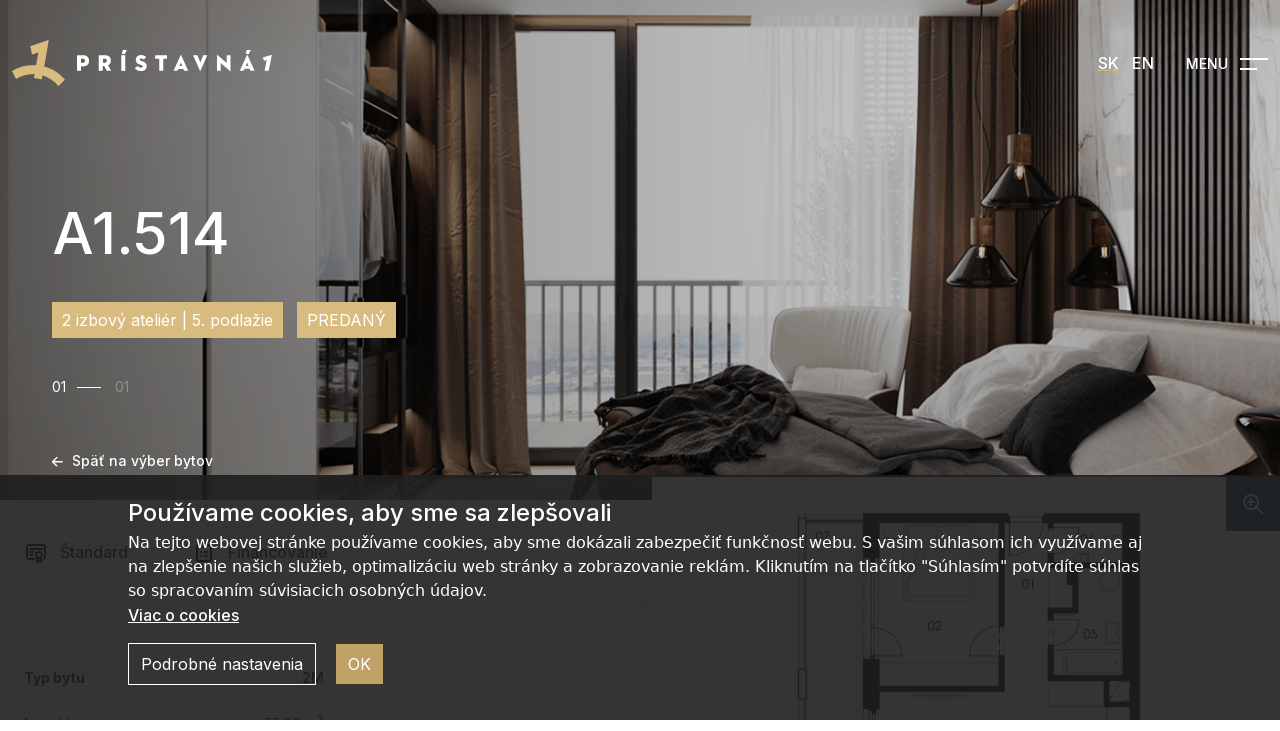

--- FILE ---
content_type: text/html; charset=UTF-8
request_url: https://pristavna1.sk/zoznam-bytov/byt/139
body_size: 40828
content:
<!DOCTYPE html>
<html lang="sk-SK" class="scroll-smooth">
<head>
    <script>(function (w, d, s, l, i) {
        w[l] = w[l] || [];
        w[l].push({
          'gtm.start':
            new Date().getTime(),
          event: 'gtm.js',
        });
        var f = d.getElementsByTagName(s)[0],
          j = d.createElement(s),
          dl = l != 'dataLayer' ? '&l=' + l : '';
        j.async = true;
        j.src =
          'https://www.googletagmanager.com/gtm.js?id=' + i + dl;
        f.parentNode.insertBefore(j, f);
      })(window, document, 'script', 'dataLayer', 'GTM-M5BBRQ9');</script>

    <!-- Google tag (gtag.js) -->
    <script async src="https://www.googletagmanager.com/gtag/js?id=G-44MB1VGYG2"></script>
    <script>
      window.dataLayer = window.dataLayer || [];
      function gtag(){dataLayer.push(arguments);}
      gtag('js', new Date());

      gtag('config', 'G-44MB1VGYG2');
    </script>

    <!-- Facebook Pixel Code -->
    <script>
      !function (f, b, e, v, n, t, s) {
        if (f.fbq) return;
        n = f.fbq = function () {
          n.callMethod ?
            n.callMethod.apply(n, arguments) : n.queue.push(arguments);
        };
        if (!f._fbq) f._fbq = n;
        n.push = n;
        n.loaded = !0;
        n.version = '2.0';
        n.queue = [];
        t = b.createElement(e);
        t.async = !0;
        t.src = v;
        s = b.getElementsByTagName(e)[0];
        s.parentNode.insertBefore(t, s);
      }(window, document, 'script',
        'https://connect.facebook.net/en_US/fbevents.js');
      fbq('init', '185690500133441');
      fbq('track', 'PageView');
    </script>
    <noscript><img height="1" width="1" style="display:none"
                   src="https://www.facebook.com/tr?id=185690500133441&ev=PageView&noscript=1"
                   alt="facebook-pixel"
        /></noscript>
    <!-- End Facebook Pixel Code -->

    <title>Prístavná 1. Štýlové byvanie pri Dunaji</title>

    <meta charset="utf-8">
    <meta name="viewport" content="width=device-width, initial-scale=1, shrink-to-fit=no">

    <meta name="keywords" content="">
    <meta name="description"
          content="1-4 izbové byty vo vysokom štandarde. Príroda, dostupnosť a lukratívna lokalita pri Dunaji. Nový bytový projekt Prístavná1.">
    <link rel="shortcut icon" href="/favicon.ico" type="image/x-icon">
    <link rel="icon" href="/favicon.ico" type="image/x-icon">

    <meta property="og:image" content="https://pristavna1.sk/img/home.jpg"/>
    <meta property="og:type" content="profile"/>
    <meta property="og:title" content="Prístavná 1. Štýlové byvanie pri Dunaji"/>
    <meta property="og:description"
          content="1-4 izbové byty vo vysokom štandarde. Príroda, dostupnosť a lukratívna lokalita pri Dunaji. Nový bytový projekt Prístavná1."/>
    <meta property="og:locale" content="sk_SK"/>
    <meta property="og:url" content="https://pristavna1.sk/"/>

    <link rel="apple-touch-icon" sizes="57x57" href="/img/favico/apple-icon-57x57.png">
    <link rel="apple-touch-icon" sizes="60x60" href="/img/favico/apple-icon-60x60.png">
    <link rel="apple-touch-icon" sizes="72x72" href="/img/favico/apple-icon-72x72.png">
    <link rel="apple-touch-icon" sizes="76x76" href="/img/favico/apple-icon-76x76.png">
    <link rel="apple-touch-icon" sizes="114x114" href="/img/favico/apple-icon-114x114.png">
    <link rel="apple-touch-icon" sizes="120x120" href="/img/favico/apple-icon-120x120.png">
    <link rel="apple-touch-icon" sizes="144x144" href="/img/favico/apple-icon-144x144.png">
    <link rel="apple-touch-icon" sizes="152x152" href="/img/favico/apple-icon-152x152.png">
    <link rel="apple-touch-icon" sizes="180x180" href="/img/favico/apple-icon-180x180.png">
    <link rel="icon" type="image/png" sizes="192x192" href="/img/favico/android-icon-192x192.png">
    <link rel="icon" type="image/png" sizes="32x32" href="/img/favico/favicon-32x32.png">
    <link rel="icon" type="image/png" sizes="96x96" href="/img/favico/favicon-96x96.png">
    <link rel="icon" type="image/png" sizes="16x16" href="/img/favico/favicon-16x16.png">
    <link rel="manifest" href="/img/favico/manifest.json">
    <meta name="msapplication-TileColor" content="#ffffff">
    <meta name="msapplication-TileImage" content="/img/favico/ms-icon-144x144.png">
    <meta name="theme-color" content="#ffffff">

    <link href="https://cdn.jsdelivr.net/npm/bootstrap@5.0.0/dist/css/bootstrap.min.css" rel="stylesheet" integrity="sha384-wEmeIV1mKuiNpC+IOBjI7aAzPcEZeedi5yW5f2yOq55WWLwNGmvvx4Um1vskeMj0" crossorigin="anonymous">
<link href="https://cdnjs.cloudflare.com/ajax/libs/bootstrap-select/1.13.18/css/bootstrap-select.min.css" rel="stylesheet"  integrity="sha512-ARJR74swou2y0Q2V9k0GbzQ/5vJ2RBSoCWokg4zkfM29Fb3vZEQyv0iWBMW/yvKgyHSR/7D64pFMmU8nYmbRkg==" crossorigin="anonymous" referrerpolicy="no-referrer" />
<link href="//cdn.jsdelivr.net/npm/slick-carousel@1.8.1/slick/slick.css" rel="stylesheet" type="text/css" />
<style >[wire\:loading], [wire\:loading\.delay], [wire\:loading\.inline-block], [wire\:loading\.inline], [wire\:loading\.block], [wire\:loading\.flex], [wire\:loading\.table], [wire\:loading\.grid], [wire\:loading\.inline-flex] {display: none;}[wire\:loading\.delay\.shortest], [wire\:loading\.delay\.shorter], [wire\:loading\.delay\.short], [wire\:loading\.delay\.long], [wire\:loading\.delay\.longer], [wire\:loading\.delay\.longest] {display:none;}[wire\:offline] {display: none;}[wire\:dirty]:not(textarea):not(input):not(select) {display: none;}input:-webkit-autofill, select:-webkit-autofill, textarea:-webkit-autofill {animation-duration: 50000s;animation-name: livewireautofill;}@keyframes livewireautofill { from {} }</style>
<link href="/css/tailwind.css" rel="stylesheet">
<link href="/css/frontend.css" rel="stylesheet">

        <style>
        .lightbox {
            position:fixed;
        }
    </style>

</head>
<body >
<noscript>
    <iframe src="https://www.googletagmanager.com/ns.html?id=GTM-M5BBRQ9"
            height="0" width="0" style="display:none;visibility:hidden"></iframe>
</noscript>
<div class="inner">
    <div id="navbar" class="collapsee">

    <div class="navbar-top">
        <a href="#" class="close" data-bs-toggle="collapse" data-bs-target="#navbar" aria-controls="navbar"
           aria-expanded="true" aria-label="Close navigation">
            <img src="/img/close.png"/>
        </a>
        <a href="https://pristavna1.sk" class="logo">
            <img src="/img/logo_menu.svg"/>
        </a>
    </div>

    <nav >
    <ul class="navbar-nav">

        <li class="nav-item">
            <a href="https://pristavna1.sk/o-projekte" class="nav-link">
                O projekte
            </a>
        </li>





        <li class="nav-item">
            <a href="https://pristavna1.sk/zoznam-bytov#flats-pricing" class="nav-link">
                Cenník
            </a>
        </li>
        <li class="nav-item">
            <a href="https://pristavna1.sk/financovanie" class="nav-link">
                Financovanie
            </a>
        </li>
        <li class="nav-item">
            <a href="https://pristavna1.sk/galeria-interier" class="nav-link">
                Galéria
            </a>
        </li>
        <li class="nav-item">
            <a href="https://pristavna1.sk/standard" class="nav-link">
                Štandard
            </a>
        </li>
        <li class="nav-item">
            <a href="https://pristavna1.sk/obchodne-priestory" class="nav-link">
                Obchodné priestory
            </a>
        </li>
        <li class="nav-item">
            <a href="https://pristavna1.sk/investicia" class="nav-link">
                Investícia
            </a>
        </li>
        <li class="nav-item">
            <a href="https://pristavna1.sk/energeticky-usporne-byvanie" class="nav-link">
                EcoJouly
            </a>
        </li>
        <li class="nav-item">
            <a href="https://pristavna1.sk/kontakt" class="nav-link">
                Kontakt
            </a>
        </li>
        <li class="nav-item" style="color:#D9BB80; text-decoration:underline;">
            <a href="https://outlook.office365.com/book/Prstavn1@grafobalgroup.sk/s/xp1rJa1rqE-xzIHzCnKkqw2" class="nav-link" style="color:#25406C;">
                Dohodnúť obhliadku
            </a>
        </li>
    </ul>
</nav>

    <div class="navbar-contact row">
        <div class="inline col-lg">
            <a href="tel:+421914234567" target="_blank" class="withGoldLine trackContactFB">
                0914 23 45 67
            </a>
            <a href="tel:+421915151845" target="_blank" class="withGoldLine trackContactFB">
                0915 15 18 45
            </a>
        </div>
        <div class="col-lg">
            <a href="mailto:predaj@pristavna1.sk" target="_blank" class="withGoldLine trackContactFB">
                predaj@pristavna1.sk
            </a>
        </div>
    </div>
    <p class="navbar-social">
        <a href="https://www.facebook.com/Pristavna1" class="fb" target="_blank">
            <img src="/img/ico_fb.svg"/>
        </a>
        
    </p>

</div>

    
    <header>

    <div class="container">
        <div class="row">

            <div class="col-12 menu-col">
                <a href="https://pristavna1.sk" class="logo">
                    <img src="/img/logo.svg" alt="logo"/>
                </a>

                <div class="gallery-categories">
                    <a href="https://pristavna1.sk/galeria-interier" class="">
                        Interiér
                    </a>
                    <a href="https://pristavna1.sk/galeria-exterier" class="">
                        Exteriér
                    </a>
                </div>
                <div class="menu-with-language-switcher">
                    <div class="language-switcher" role="menu">
                        <a href="/" class="active" role="menuitem">SK</a>
                        <a href="/en" class="" role="menuitem">EN</a>
                    </div>
                    <a id="toggle" class="navbar-toggler collapsed" data-bs-toggle="collapse" data-bs-target="#navbar"
                       aria-controls="navbar" aria-expanded="false" aria-label="Open navigation">
                        <span>Menu</span>
                        <div class="patty"></div>
                    </a>
                </div>
            </div>

        </div>
    </div>

</header>


    
    <div class="slider-holder detail">
        <div class="slider-inner">
            <a href="#" class="carousel-arrow carousel-prev" id="detail-carousel-prev"></a>
            <a href="#" class="carousel-arrow carousel-next" id="detail-carousel-next"></a>
            <div class="detail-carousel carousel">
                                    <a href="#" class="carousel-item">
                        <img src="https://pristavna1.sk/storage/466/2M_01.png" alt="gallery-image"/>
                    </a>
                            </div>
        </div>
    </div>
    <div class="detail-info">
        <div class="container">
            <div class="row">
                <div class="col-12">
                    <h1>A1.514</h1>
                    <p>
                        <span>2 izbový
                            ateliér | 5. podlažie</span>
                                                    <span class="state sold">Predaný</span>
                                            </p>
                </div>
            </div>
            <div class="row">
                <div class="col-12">
                    <p id="detail-carousel-slides">
                        <span class="actual">01</span>
                        <span class="total">00</span>
                    </p>
                    <a href="https://pristavna1.sk/zoznam-bytov" class="back">
                        <img src="/img/ico_white_arrow_left.svg" alt="left"/>Späť na výber bytov
                    </a>
                </div>
            </div>
        </div>
    </div>

    <div class="container-fluid detail-standard">
        <div class="container">
            <div class="row">
                <div class="col-12 col-lg-6">
                    <p class="detail-standard-holder">
                        <a href="https://pristavna1.sk/standard.pdf?707148df619840cb" target="_blank">
                            <img src="/img/ico_standard.svg" alt="standard"/>
                            Štandard
                        </a>
                        <a href="https://pristavna1.sk/financovanie.pdf" target="_blank">
                            <img src="/img/ico_finance.svg" alt="finance"/>
                            Financovanie
                        </a>
                    </p>
                </div>
            </div>
        </div>
    </div>
    <div class="container-fluid detail-detail">
        <div class="container">
            <div class="row">
                <div class="col-12 col-lg-6 order-2 order-lg-1">
                    <div class="detail-detail-info">
                        <p>
                            <strong>Typ bytu</strong>
                            <span>2M</span>
                        </p>
                        <p>
                            <strong>Interiér</strong>
                            <span>55.50 m<sup>2</sup></span>
                        </p>
                        <p>
                            <strong>Loggia</strong>
                            <span>14.40 m<sup>2</sup></span>
                        </p>
                        <p>
                            <strong>Celková plocha bytu</strong>
                            <span>69.90 m<sup>2</sup></span>
                        </p>
                    </div>
                    <div class="detail-price-holder">
                        <a href="#detail-contact">
                            Mám záujem
                        </a>
                        <p>
                                                    </p>
                    </div>
                </div>
                <div class="col-12 col-lg-6 detail-floor-plan-outter order-1 order-lg-2">
                    <div class="detail-floor-plan-holder">
                        <a href="https://pristavna1.sk/storage/463/2M.svg" class="zoom"
                           data-lightbox="floor_plan_flat_"
                           data-title="Pôdorys bytu 2M"></a>

                        
                        <?xml version="1.0" encoding="utf-8"?>
<!-- Generator: Adobe Illustrator 26.0.1, SVG Export Plug-In . SVG Version: 6.00 Build 0)  -->
<svg version="1.1" id="Layer_1" xmlns="http://www.w3.org/2000/svg" xmlns:xlink="http://www.w3.org/1999/xlink" x="0px" y="0px"
	 viewBox="0 0 133.8 133.5" style="enable-background:new 0 0 133.8 133.5;" xml:space="preserve">
<style type="text/css">
	.st0{opacity:0;}
	.st1{fill:#D9BB80;}
</style>
<image style="overflow:visible;enable-background:new    ;" width="558" height="558" xlink:href="[data-uri]
GXRFWHRTb2Z0d2FyZQBBZG9iZSBJbWFnZVJlYWR5ccllPAAAeHZJREFUeNrs3Ql81PWd//EPBEII
IfcFSUg45BIBkUuQUzkUVGrV1tYivdZ23W7rtl3t7r//un+7/+2223+7j26313YLVruta9cD2oJa
5VK51CQgdyAHhIQjFwkJIYT/9/Ob78gQcmd+k5nJ6/l4fB+TzJn5zmR+7/meIgAAAAAAAAAAAAAA
AAAAAAAAAAAAAAAAAACAUNavC9dNNGWMKRWmHG3jOmNscS7/yH33Lf+Lv/iL0fPmzaOmXZafny9f
ePRR5xRAUHs8zJ/fclOW8TLDZSdN+S89HdCFG8XYkFLcTpBJN2WqKbU+b+i51DcA9Jkgo8eANbzM
cNleUzZ1Ncj0NyXSlPZuo5dF+VxHw0889Q0AfUYUn/sIgKGmRHjDCQAAQEgaQBUAQECtsafbpe1u
+lB0m3iGH0zhJQZBBgDC17fsaaEp68LkOQ0x5QvCcAIQZAAg7OXY00xTtoTJc8owZRIvLQgyANC3
Pn/XhslzmW3K53hJEexBZoQpd5syypSqNq4Tb8u9+suxgoKcyspKahkAWlcYJs8jh5cSoRBktBlU
mw5jO7ieN+Qk1tTURNfW1lLLAACg14NMpC0vmfKzTlz/7n79+n3hSnPzcKoZAAD0dpDxKjcltxPX
m3rq1KnG73//+/Lss89S0y6rq6uTgoICKgIAQJDxl8uXL0t9fb1UV1dT0y7Tetb6BgCAIOMnqamp
8sgjj8hdK1ZQ0y47cuSIfPvpp51TAAAIMj0Xef78+ch33nlHmLnkvrNnz1LPQOhZEybPYxwvJcIx
yPS/ePFi/5KSEmlsbKSmXaZjZLR7CUDIKJPwmbbcj5cT4RhkGpOTkxsffPBBupYCIMBdS/oBvKmd
y2MyMjKn3H777WMCWQcamCsqKyRyYKQkJibypghR+jrqsg298Ro+88w6nciQ18HVHvHD/4jex9fF
s99SuNDtCT7azvNOM2W5H+oOwSlBPPttBfwf180g0zxo0KDmrKwsmTx5Mi9xAAwePDhQD1VoylPt
XJ45c+bMr/yvb34zoEGmpqZGDh48IEOHDpUJEybyhghR+jqePHmiV15DE2R0y4Af+iHIdPQ/oveh
S1mE00JbG025pZ3nPbuTQaajukNw0n/YMeEWZBC+GqSDFUkTkxJrs7OzA/pHVVdXSWVlhcTHx0ug
Hxv+fR2vXGnurdewSvyz2m5DJ+4n3FYLre3geef4se4QfHRV/14ZR9KfugcA+MFUU45SDQg0WmQQ
9nS8RX5+nhQcDc0FA7XLcPyECTJp0rWbC+v6THv27JHSkydD8nnFxMTI5ClTZPTo0bxJw+cbeTnV
AIIM4Gd6wC8qLJL5CxaE5N9/9swZOXjgwHVB5vz583KqtDRkn9e5s2clPy+PIBM+9IXMoxpAkAH8
rKmpySmhPG5m//79152nKzlfuXIlpJ/XBx98wBs0fKSb8juqAQQZAEAoGi/+GSOjM19+EOTPVVue
1vKSE2QAAOEh3ZbCdq7T2VlanVnLpzdp0LqXIEOQAQCEDx3AtU88U6fbctCUfzZlirS+4J0GhGXi
WSiwLIif6/32OYAgAwAIEzr1ek8H19EWmc3257WtXH6bDQgHg/y5JptyiJecIAMACB9zTXm5E9dr
sKWqjaDTFALPNUrCbzHDkMaCeACAnlooHbfIhIs0gkxwCakWmfLycqco3VAuNTVVIiMjeRUBoPdo
l9BZ6Tur+uaY8gdedoJMlwPMSy+9JBvWr5dz58455w0ZMkQWLVokH3/oIRk1atSH13vu2Wfltdde
a/f+bp0zRx5++OEPbwcA6DadwaO7eDd04rq10nZrRnuXBZNJwlYMBJmuqKyslF8/84z84he/8ISX
xYud023btsm6deukvr5eHn30UcnMypLm5ma5YH7XlVxbamxsdILOpUuXZN78+ZKWlsarDwA9d4cp
3+jkdXUgb1k7l30jyJ9rZ6aZgyBzrXfefttpjRkxYoQ8+oUvyK233ioDBgyQJUuWyC9+/nN58cUX
ZUR2tjzyyCOSlJTknN5zzz3X3c+bb74pv/zlLyVj+HCZN2+eE4YAAD2is5V0j6Xtnbx+Ry0y+4L8
+XZmmjkIMlfV1dbKnnffdVplHnzwQbnzzjs/DCAJCQlON1NhYaHs3LHD6WYaM2aMZGVlOcWXtsSU
nTrltNjofUybNo1XHgB67mM2xPSVwa86O2sPL3twCepZSydLS+VYQYEzlmXGzJnXtKLoIN+ZM2bI
5MmTpaSkRE62swPw7l27ZMuWLc6mewtN4KE1BgB6LEY8i8P9rIu3Se/GZcFioSlvtXGZ/u2PiWd7
BS1PiKfFqrO6en2EQpDRFhctOp6ltTEtqeY8Lb6zmVrS83U8jY6b0S6lsWPH8qoDgH8O6lVdbKHI
NGV2G5dpF9WqIH6+GlSmy9VF/XzpqsS/NuVJU9bY8hVTfmXK8k7c9/32+l/mbdV1Qd215OxafPmy
xMXFOeW6P37AAGfMi3YzXWpsbPU+tDVGg8xNkyc7QSYqKopXHQB67qum/F66Nl7khLS+GJ7SKdwb
g/j5agDLtc/Bl7Yk/cAGu+fk6qrFOi39CXtZmb1tWwHp7+39BGr38MGmjLCn7ckwJdGUiE7cZ5a9
LkGmNXHx8a0GGaXBpK1wQmsMALhCWxlypOsbJ7Y32FcDUWEQP2cdD6SrF7dcfXileGZuvWTKUz7P
YZ8NbT8y5bOmfKmN+/2WeAYR/1hab+3xFw0l8xcsWDBz2rRbJk6dOjUpJmZIuwFlaGzs4NSU1MiB
kZH9Orrzffv2Rv793/1d8tGjgZ+ZHhJBRgfpaukqb2vMLbfcIrfffjutMQDgH4+Ysk6Ce3NHf0q3
4e2brVz2UfFsW/CvLYKYtjA9K57uoo+3EWTut5dp6PkXcWc21ODU1NSHP/HJT96/ZMnSMZkZGYnm
WDh0aOzQCO3VaM/AgZHOcbN//45HoVy4UNdr409DIsh4x8oMGzbsussqKiudWU0tnSgpkT//+c9O
95RO1WbxOwDwC+0ymdrGQb0j3gG9R9u4TO93exA+Zx27s0NabzGabZ9Pa2OFtEVGd/p+zD633Bbh
6O/tcVjXzznhwt+dMfXmm//6r/7qS/fNnj07OyMjY+DgwYOlX79+YfWGDOogE2PSnRadhl1XV3fd
5brInTfEDImJueYybYl5/fXXZe7cubJgwQK2MgAA/9CukN9J97qBxtsD/7+1cdmjQRpkNIj8o7S+
qWW6DTlttabssLePb6UetUtpnbQ9bqgnEm+66aa/++rffPX+xbffnpyYmNhfW1a2bdsqhw8dloiI
COcYqsdG39PYuDiZMGGCMxRDQw9BpoeSU1KccuTwYSkuKnLWifFVXFwshcePOy01OujX69ixY850
64EDBzpjY4ZnZPDRE2BHDh9xVmQOpAv1F6TWhF5tgUPoqq2tk7feekvycvOojOCjXSH6Qfwp6d5O
1fqNM7mdyzKD8Dkvt8fKje0cR9urizKf5+d7nx+3t73dlFtsmHnBBpuerssz2ASXx/7mq19ddceS
JSkJCQn99Lj4pz/9UVKSU2TmrFkydOhQZ8iGhhvf0/Pnz4uOc9H12W6/4w7JyclxQg9Bppt0yvXo
UaPk1U2bZOu2bXLztGnODCVva4y2urz33nuyYsUKGXPDDR/eTlcD1ss0xGjpqB8QfldWW3v+O0VF
RWsD+aAnS0/GmH/O5fbbD0JU5MCBZefOnltnSm/MYCnkFWg3hGhXyD9L3xkbo3Tm0XM9aDVpanG8
1Xp82rbQaFeTN7EvE8/0bW2Z+lIP/+apTzz55MoFCxamaYh5d88eOXz4sEy/ZbqMGj1KEhOT2jwu
6rF12LB058uoBp8lS5Y6jQjBHGaC+givTV06SHfnzp3y/PPPO4lRN3vUAUUbNmyQdWvXSkpqqg7D
/nBWk6ZODTGaNheb29Ia0ysaTMA8qCXAjxv/2GOPjaH6Q1vEgAHaRH/w6af/z2ZqI6j8vT2Y/7YP
Pec14mlB+g8/3Je3lUVnOU21LTzf8AlIOjD4J6Y8LJ7dtbsd5OfPX/CgKWPT0tIiGhoaZMfOHTJj
+gyZevPNMmjQoA6Pu6mpaeYYGiuJSUmyefObTheTbhNEkOmmCRMnymc/+1n58Y9/7Oxs/fprr+kH
nbPlgLbYfPrTn5Y5c+Z8OKpaW2N27NjhdC/o2BhaYwCgx3SAr3aFfF7cGc8RjLTlRNfK0dlIPWmB
GtOiZeaj9tj7Tbl28K8O9tUp2LruzNweBJnEuXPnTE1OTorV499r5ph5ww1jZdz48R2GGF8aXnSc
zP79+6Ww8LgkJiZKTIuxqASZTtKpX7pbtbas7N6926lUbfq69557ZNbs2TLRBB1tffHSrQwef/xx
p6spJSWFjx8A6PkB/Xvi6V7Z3oeet06b1inUL3RwvVxpf2uBKfbUO1Mr2ed2vjTovGSDTE+2Kpg4
9eabk2Nj45xv9yXFxU6vRWxsbJfvSLuTFi9aJC+//LLk5IwkyPSEdiXpPkkjR46UmpoaZ0CSVqgG
mJYtLjrNWgf/DjAvQGfmvgMA2qVdStrd92/Sd3Z91iCxxpQvSsctUFvs9XV83sZWQuByG2Jatuok
t3Jejj3tSQvQiDFjbojW42NBQYEzYUbHlnb3eJiQ6FmstztruQVKyBzp9UXQFyYjI8PZ3VpfmNa6
jfQ8vd7g6Gg+fgCgZ/RgrmM6viF9Z4Cvho9/Es84lc60QOmYIR3/ogN4x7QSAjWcaJeRt2tpkz39
nlw7k2mMfVzf63RZcnJyWmRkZJS2ppSUFEtyUlKPp1HrfQXz2jMMIAEAtEbHxegYEZ2ltKcPPW/v
InWdXWlXu4h0HI3ObvqFeLqidOEznYWkWxe8Lp6BvF5rxbNlgS6yp60ym22g0frWTSk32tt0y/nz
5y9fMTwBZIBcvtwk9tewRZABALQ0xrYY6N5CL0n31ozpjtpeft66To62QOmg5s6utOvtdtPxNLqg
35M+9fU7n8u8yuz9P2GDzlR7LNai45C+Iz0YUH3x4sWz1dXVF3UsqfZe7NmzR+rrL7S5X2Fn1NfX
m0B0mSAD9BadTqglPz80F1jT1aujWmka1ubey82XQ/Z56Xg3b/87gkqMbVn4wB6E/RkutPWisJ3L
vtGLz1tbRLzr5HS1BUrDyVrxdEXF+AScE20Eou32Nuk2NNb6XLewh8/jeElJSd0NN9wgw4cPl9LS
k84ikz35/NGuKV1gliAD9JKkpCRZfPvikN2mIjMzs9WBdjorb/ny5SGzjHhLznO6wvszCEPMj+yB
9dvi/3ExVe20NlRJ703t9rZA6biY7rZAVXUhAOn9H7Rlj/3dXwOpj+7ZvfvM9FtuuZyQkBCRmZnl
DPrVz4vutMqsX7/emWijn6MEGaCXaIBJSUkNu+ela0Kkpw/jBYa/Q4yefl36zirHGmK0BerP4v8W
qM7w9+NVvPji/+y6/4EHpmRmZSUtWrhQ/uOX/+HM5r3xxhu7tEKv7svUUF8v2dnZQf2FifnJAADf
EPNN21Lg1uOkt3NZoFfm9oaYt2yICYeZWZePHz/+u7fffqvkzJkzTvftypV3i/lddu3a5Yx36Yhe
57nnnpPjxwtlgQlC6enpzFoCAAR1i4R32q+bIUbp/kLj2wgMetlyaX1nbDfoINsfhFmI8dr/q//8
z9eHxgwdce+99ybqCr26hMme3bsl9/33ndaVrBEjnDE02mKtwaW5+bKcPHlSSk+WOr+PGj3aWb9N
W3KCeXxMd4NMunRu1cERV65cieQzAgCCOsRoi4SO7/iGyyFG6eyd3HYu2xCg571crq4VE24hRjV+
8MEHP1q7dm190+Wmz69atSpdN37UMTIXLlxwQs2pU6Vy5MgRqT1/XpJTkp1V9JOTk2XUqNHOemz6
s67JFgoLy3YnyNxryqxOXC/x8uXLyXxOAEBQ0oO5LuKmi689G4AQoxqk7UGten5hAP4Gnfas06zX
iWcxu3Bd6K/4nXfe/vcBAyLOFh4v/MtPrV5tssyYCO8YGQ0qOi370qUmE2IGOWNnBg6MdAJNqK2K
35UgU2zKLlN0w4byNq6TJp4WG31jlMXHx0cOiYlJ5/MCoa6kpER+/rOfOVMZZ82aHbIzhYJNWnq6
LF26lIoILB2L8pg9mD8X5gdzX2NsiNGuLZ1irYvOhfsGmGXbtm179uLFxgMlJcWfuWny5DsXLFgY
p11Gus1PsO6d5GaQ0fnt2pd42pQdbVxnti3O5cMzMuLj4uIIMghpuhBUVZXn827ylClOc+x9993n
bGSK7isvK5NDhw5REYE/mP+TXB3UuyPAB/N0W3LbCFg6bMGNjSnX2PC205THTdknfWffqIpdu3Zu
KSw8fuzixYu/NP9zMwYNGjRt+LDhI8xpl4Z/REVFjRkyZEhMazOfikuKpaKiIuiDTKMpNTa5F7Zx
nRz7T1Fmn/TF1vZDAkJJtQkxRUVFcvsdt8tNk25yDr579+6V87W1tCb0EEEmYDQk3G8P5u+a8o/2
YN4U4L8jx37ZbS3IaEvJo34OMhqMtBVGhzn8TDytMIV98PVvPH36dMGLL76oz/39lJSUhJtvnqYb
S3apD8ncLiYhIWFAa8f17du3jTGP8YQEfuYZs5aAjtScPy9lp07Jxx96yGmKnWZKXHy85OXmyk/+
/d/l3lWrnNH/QJDSg7l3/6DePphHiWd2UlthK9OPz/kR8exdpK0w3xfPGKDaPv5e0H0Gzp05c+bc
q69u8vd9V/VW/RJkgI7+8y9flkuXLn3Yn6yD4caNGyeJiQmy/4P98qc//lHGjhsr8+bNp7IQTPSb
8WM+B3Md0Hs0zA/mus3AR+1z9m15OsHbIXwRZIB2VFdXS2FhoYwec21rqTat6qq6sbFxkpqWJu/u
2SMH9h+QBx58UBISEqg49KZ02xqhXUlv9YGDuT5fnYGlu00n29Cmz/mgfc5NvCUIMkCfde7cOTl4
8IA8/PCnrrtMV7ocMmSIjB8/3gkv+/btleeee1YWLlzkLCQFBNhU2xpxhz2Ia3fKjjA9mOtznWtP
c8TT0qQtMNvt8y0jwBBkAIhnY8MrzVfa3WxNV73MyMhwrpOWlm4CzT7Jy8tzZjYxTRsui7GtERpg
Mn1aI/TAXijBNTNH/1bv9OcFrVyuY2e0ReU2uTrgd6rPqS7vMcaWszaw6A7d6+zv3gKCDACly3Tr
Fva6lHdHtHVGV8HUlhjdJfa9996Tn/zk32Xp0mW0zsCNQHCbbZFYaEOLTv/6sT24B2sLzHj79+qA
35w2rqN/9098Aome1tpAVm2D2sviaXHx7pZ91uW6njpx4sSPTpgwsUd39Pvfv6Cv0++lb6zZQ5AB
gsHZs2flg337ujTFWltnMjMzJdaEmrTUVNm5c4eUlpYyTRs9PpiaMsWejrdhxRte9tmDeVkIPI+o
ThyTNMz8g/291v7uXRG4yuc81//e6TNm/OrrX//6+HFjx2VG9bB19fG/+Zva7333u6tefvmlTxFm
CDJAQGiLzLmKc87qs12hy3vHJyTImBtukIKCAmfAMNAJ3m4U76JxU+xppg0qheLpSnnZBhlvV0q4
LeymYWVzEPwdK7/4xS+uXLRoUVRcnGfGeHl5uTzzzDpJT+vaZ0Jtba3Odoz/2yeeSDdBZpU566e8
3QkygKsaGxudzdV0ZlJrq1h2RKdsnzp1SkpPlcpnPvMZKhStebPF7w1ydZDqSfFsBaOtLt71T6p8
CgNZ3Tfm7rvv/jDEqFdeeUUWL77d2aeoK5qamuQXP/+5fGr16gE2nIIgA7j8lbCq0pl2PWPGjG7d
/uTJk/L222/J3XffYz70UqhQtLSolfO83SdNcnVciLc7Bb1wfPQNMSo9LU2mTJki3VmxXtefYqV7
ggwQMDU156W4uEjuuuuuLt+2sqLCmbU0YkS2jB07lspEazZTBaEnLj6u22GEEOOe/lQBcC3tVqqp
rpYh0UMkMjKyy7fVcTHHjx+TuXPndqtbCgBAkOlzdL2SAO33oyNX94ZzXZ6vqZFTZWVy87RpXb7t
iRMnZMvWLbJ8+Z3trj0DIPT9+plnnP3W9MsLeg9tXWFCp/x++tOfdgaZrlq1SkaNHt3u9fPz8+WJ
v/3b9q6iu9M+3uI8nVXxCVN+ENZBprbW2SRy8eLFXbrd2bNnnPVjtA99dAf1DyC0aXhpaGiQpcuW
yfe+91356U9/RqUQZNAT2iKjC7elpaU5LQmTJ0/u6V22NQXyXlOOh2s9ahDUqZLaRdSVVXl1qvbR
I0flQl2dLF++nC4lIMzp9iTvvfeu3Dhp0ocbyqJ30LUE+KiuqnJmK026qWur8eqid9vf2i7zFyzg
Qw0IU+Vl5R/+rFOw13z6M9LQUC9f+tJfUzm9iBYZwEfN+fNOt9LChQs7/+FWXi7vvP22TJ06VbKy
sqhEIEzpnmrajbRs2TLn94EDBzizkaqrqyQ/v+1Z8rW1dVJQcJQKJMgA7tOupUuXLnW6VUW7lI4V
FDi3mT37VrqUgDA2ecoUGRQVJVVV14aWlr+3pAvife3rf0sFEmTgTwkJCTJ9+nTZs2dPaxdXmLKr
r9WJbiWg3Uqjx4zpdOjRAX87du6QT3zik3QpAWFO/8d1MH9dXW2Xb9tycT0QZNBDo0eNkkcffVSD
jLZ3/tieraNbR4pnoO+P+1qd6LeqIhNkPnr//Z26fllZmdOlNGvmLGeQNQC/0G8SwTAzcvbXvvZV
N+5X+6XCcW0GXcI8gyCDgBkcHS2ZnvEcurfLWu+XBlPm2kBT3NfqRJt/L1682Kn1X3Rm05Ejh52Z
C91ZbwZAm3QvojVB8HdE6ToxLvDuYB5utF89miCDXjl+y7V7uVwwJbKvVYKOdamoqJDhGR1/odAu
peLiYtm/f788+OCDXZqmDaBTx6Wg6IfpaOxLdwOSLfATpl8DoovZnZUP9u2TGdOnd3hd3RBy8+Y3
Ze7c29gQEgAIMvAXnfqrq/u6uKrsflOeDse60wXwLly4IGnp6e1eTwcE7zOBJzY2ViZMmMCbDgAI
MvAXHduh4zV03IZLzpqyPRxDjI55SUxKanf6tHYp6V5Kuh6Ert7b1Q0lAQAEGbT3Yvbv7/bBtVmP
++FWb1VVlXL8+HGZ1sGgXR0X89prr8qyZcvpUgIAggz8TVsWKisr3XwITUmJ4VZvNTXnTUgpkpyc
nDavoxtC7tq1S0aPHsOGkABAkIEbTp8+LZs2bnQzzOh87QfDqc60u0gD4JDoIW22Zunl2mJTWnpS
5s+fz+q9AECQgRuSkpLktnnz3Bwjo2vObAqnOtNNIrXLqL21YE6dOiW7d++WFStWdmqNGQBtfn7U
Ug3wN9aRCSO6nklmZqabD1FnyvFwqjPdJPLkiROyYMGCVi/XDSG3b9vmzFCiSwnokUJT7vyX739/
my7zH0h5eXnyta/6bZXedXJ1EVFcpSsyP2FPCTJAIGi3ks5W0q6j1ha100Xyjhw+7Ey5vnfVKrqU
gJ5pMGW7hpj58xeEeiDb3Jt/gPnC+tisWbPHBEuFHD169KW8vNwPpJda3AgyYaSurs5pQRg1apRb
D6G7IupCK2GxH/358+eltLS0zU0itS5z83LlzjvvYkNIAEFj0qSblv/j//2/twXL3/PrXz9z2ASZ
/b31+ASZMKIrzv72t7+Vhx9+2K0wo/uDPGrK58OhvrSl5URJSaubRGqI2fHOO3LLLdPbnc0EAIE2
ZMiQmJEjR/ZoG4eCggJnF++EhERn09ueLN2RlJQ0yJz0I8igxxoaGqTUhBntLnGJNkuMCZf6amuT
SK2/Dz7Y59Tn1KlT6VICENK0m3znzh1ScLTgw670hMREiY0dKkeOHJX6CxfkXMU5iegfIWPHjZNZ
s2aF1MQGggz6JG2NKSwsvK5bScfN6FTr9957Tz71qdVsCAkgZOlSHK+//rqUl5XJqNGj5dY5c2TQ
oEHOl7Po6GiJjBzofGFrbLzkfKnr16+fHDx4UNatWyuZmVmyaOFCJ/AQZIAgpLvaHisokLvvueea
88+cOSN5ubky59Y5TnMrAISibdu2yr69+2TixImiA6yTk5OdVpaOWpiTTHDRWZonT56QX639lcye
NdtZniKYv9QRZNAnabeSNrEm+nzb0E0jjx0rkCtXrsh4NoQEEIL0cy33/fdNECmVrBEjZPz48ZKS
mupsYdMZ2gKjJSZmiPOFT8fSqMkmDAXrpAeCDPrkP7qOg9FvKN4Bbs3Nzc5g6ffNB8DixbdfE3AA
IFS8+uqrcu7sWZl4441yoynahdQdaWnpsnz5nU4oemfHO9JwsUFmzpwVlGGGIIM+R/uNjxw54nzD
8Dp37qyzem92do7TrAoAoRhiSkqKZc6cuc7nWE83Edbbz5w1S5ouN8nOnTudEDN58hSJiooKqufN
FgXoc2pqapx/du9KvdqldOjQIbnY0CALFy6kggCEnF27dkp+Xp7fQowvvU+dyaRf9rTlWluwCTJA
L9GxMTpKPzY21vlH19+LioqcIDN/wQIWvgMQcvQz7ZVXXpGlS5c6X9D8GWJ8w4y2WGv3e2VFBUEG
6C3nz9c4m0B693rRWUq68J3+87OXEoBQtHXrVhk3bpzrA3K1xVrH35Saz1D9EkiQgd/p7teLFi1y
c9rwCVN+H8p1VFVVLcePH5Px4yc4XUx5ebnOaH79tgEAIRlktmyRe+651/XH0ZB00+TJcvjQIWes
IUEGfqcBZuXKlW4GmUIJ4V1ftV9Xx8NoM6wOVtO+Xm2dWXz77a40xQKA27RbPC09PWAr8U42QUb3
qNMvggQZ+N2AAQNkiLtjPLQtsTZU60enXJ85fVomTJjodCnt2b1bbpp0k2RlZfHmARCSdKaSjo0J
FG2VSU1NdT5PdSkLggz8St9ULjf3abNFyC6wotsSlJSUyA033CDvvvuuE/x8p2ADQKjR7Qd0fEwg
6XhC3Vi3rjY4vteyjkwY0QN1fn6+zJ41y62WmWRTppvySqjVjXYr6TeIiooKpxQVFcr9999PlxLC
ke5Sv9CUdPt7lSm5pmxu4/pTbVFlpmykCtEe3bep4NVX5UJ9vSQQZOBPelBOTHD1baXtiBWhWDc6
Nka/uTRfaZYPPvhAZs2c5axcCYQZDSRPmrLAlAZ7nq5edsiUH5ryUovrx9vrz7K/7yDIoCO68rn2
AATLzCWCTBjRwV66uZeLzpqyPRTrRlur8vLzP/wnnD5jBm8YhBtvKNHpK7+Tqy0w2kLziCnfEs+A
/dwWt9PfD/pcjhASbKvsEmQAl+jmZ++9u0dmz75V5syZQ4UgHC23IWaTKU/5hBINONq99E+mfMGW
D/81TPmO/flbVCFCEYN9w0j9hQtSXFTk5khyHXgzJtTqRbuVdG8lrZe5c+eyISTClYYY/Xr+Q7m2
ZUXDyk/F0+rivQ7ChC4nEWg63lDX3+rsjtoEGXSajiJfv2GDnD592q2HyDFlTajVi3Yr6Xoxq1Z9
hFlKCGezbYDZ0cplGma2iGcAcA5VRZDpCZ39OTQ2VqKiBhFk4F8158/L3vx8Z1aOS3TWUsgtgast
MVGDBsmKlSt5kyCc5dgg09aRzRtwGOUeRtLT050vsYF04MAByczIkKFDYwkyQKDomjFsCIk+rtCe
xlMV4WP+/Pny6qZNAf1ieKq0VOLi44NmoDFBBgCAEKXd5Xl5eQHrYiooKHDGGUZHRwdNHRBkAKBv
qeprT1jXjArXacr6vGbNmuXsgO02bY3Zvm2bjBw1UhISEoKmDph+DQDhQb+St3e0zumrFZOdnS3f
/Ob/brfVYuvWLbJly5aQfH5Lly2T7333uzJlyhQnYLi1YrnuT6f3nZ2dE1TBkCADAOGh0IaVKGl9
wO9sn+v1KXrQ/drXv97udb79tIRskNHFUGfOmiXPP/87Wbnybie4+XtqtHYp5eXnyfz5CyQlJSWo
nj9dSwAQHnTEp85IWtjKZXq+bltwUFi9NyzpDtjxcfHyxp//7EyP1v3l/BliXn11k4wcOVKysrKc
yRMEGQCAv/1WPONfdJuCqT7n6ywlXc1Xtyr4GdUUnrTV6YEHH5TB0dFOy1JRUZFf9kLyhpg4E5Jm
zJghsbGxQffc6VoKM/3693dzR2eN+I3UMhCUcm1Q+bJ4tijQzR8bbKj5mCkv27CDMA4zy5cvlz17
dstbb70lo0aOdGY1dWfpCR3Yu2vXTikpLnEGSy9YMF+SkpKD8nkTZMJIWlqa3L1ypXPqkkJT1lHT
QFDS0PJDe7pMPBtF6s/xNsToNgVl7dxeB4jkUY2hTadGL1y4yAkhpadOyekzZ5wxM+PGjevUlGnd
fuDwoUNSVl7u7FGXY27b3TBEkEG3gsxdK1a4+RDFpvyGmgaClgYV3QRSV/H1ruBbZX8v6+C2T0kf
nJodjrRV/rbb5jljZQ4dOuicatHzk5OSJMGEHR2wq+FEw0pdXZ2zyJ2uDl9TUyMR/fvLoKgomTdv
ngwbNizoxsQQZAAgvGkrzMZu3G4zVRdedGCuFm+gaWq6LBWVlVJbVyvHjx8zAWWgM45mwIAIuXCh
3pnppOFmwoQJIRFgCDIAAPShQKN0Lz5vC0zDxYuSmJDgbDcQb4pO4w6V8EKQCVNnzpyR3NxcmT59
ulurLmaKZy2KF6htAAg9OoZGizfYhAOCDAAAIeTEiRN5v3/hhX7B8vfk5eaeMCdNvfX4BJkwooO3
lixZ4ur/j9AaAwC9aufOHWs/8YkdwbSL+VG5OricIAMAANqVG4R/U68tMsPKvmGk/sIFKS4qchYy
cokuJDCGmgYABAuCTBgpLy+X9Rs2yOnTp916iBxT1lDTAACCDPxOFzPam5/vTK9ziTYdzqWmAQAE
GQAAAIIMAADoq5i1hLCnO8Jq2bp1K5URRBoaGiQtPZ2KANAjtMgg7Omy27p7K4JLvHldpkyZTEUA
6BFaZBD2tDVGt7DXAgAIL7TIAAAAggwAAABBBj3Sr39/iYyMdOvum01ppJYBAMGCMTJhJC0tTe5e
udI5dUmhKeuCuAqajh49euL1117fcuTwEd4QIaq2rrZs//79ZdQEAIJMHwwyd61Y4eZDFJvymyCu
goZNmzbtMOUs74aQ1mBDMwAQZNCnNJlywhYAQB/AGBkAAECQQe+rrKyUd955xzl1iS7DupyaBgAQ
ZAAAAHqIMTJhJCEhQW699VY3H0JnkmykpgEAwYIWGQAAQJBB76u/cEGKi4qksdG1NetiTBlDTQMA
CDLwu/Lyclm/YYOcPn3arYfIMWUNNQ0AIMjA72rOn5e9+flSUVHh1kMkmzKXmgYABAsG+wIAAiVd
W46LioqC7g+rqq7i1SHIAADQdogx5alnnnlGXt20Kej+uLy8PF4hggwAAG3KMeXRYAwxCG2MkQEA
BEIUVQCCDAAAAEEGAAAQZAAAAAgy8MuL2b+/DIqKksjISLceosmUWmoaAECQgd+lpaXJypUrnVOX
FJqyjpoGAAQLpl+HkZSUFFmyZImbD3HClBeoaQAAQQYAgOvpErvBvDrdDl4iggxc0tTUJBcbGmRI
TIyb7xddC4JxMgDcUmjKUy3O08+dqaYctEHHTd7H0r+jjCBDkEEAVVZWSl5urtwyfbokJCS48RC6
xPhsoXsJgHs0qGxucd4qG2LSAxBkxvs81m95OQgyCOSLOWCAm60xillLAHrDAlNeNuVjNmC4aZkp
3zDlXlN+StUTZBBA2gpz6623uvkQ2sy6kZoGEGBbxNPloxs1Fbr8WIX2sbZQ7QQZAAD8Qb9AaUuM
jk+pCsDj5QhjYUIG68iEkbq6Ojl69Kg0Nja69RCxpkykpgEEWIN4WkqqAvR4gXwsEGTgVV5eLhvW
r5fTp0+7+S1lDTUNACDIwO9qa2vl4MGDUlFR4dZDJJoyg5oGAAQLxsgAAIKJDrTNCYG/8SAvFUEG
AICW4iW4u7Cj7OmTvFQEGQBA31EonplAuuBcVRsBQcvL4v4U657QVX+n8HISZIC+LFo8s7/GmhJp
ik4zO2bKe/ZnXzqOTccmTTZlhD1PZ3AcNmVfK9cHgjnIrDNluSkvtXK5BhxdjO6H0vrWAMHiC+Jp
NQJBBuiTkk25z5S7TRllSrMNM0ftN1Hd/qHCJ8TkiKeZXVc21XU0am0QOmDK/5jyPGEGIcS79P/a
Vi5baMqsIA8xYv/+whCrd/2bo1x+jOH2s4wgA4QxDSDzTfmq/VBZb0qxDSuz7PmNPh/y+uHzeVM+
YYPOf4mnSX6CvZ/HTakx5RWqFggY/d9tCJG/NTI5OfmOT3/ms0uzsjLjIyIi3EuoBw8m/ua559LP
nTtHkAHCmH5jecgGmn815VlTdNEfbaW5xwYTvXy7DTjaF/+geLqQ/lk84wuabMD5pClfMeVTprwh
7IEFBEq2hMj2BcOGDZv50EOfePyuu+66bejQoVFFRYVSXV0tzc3Nfn8s3SInOjpaCDLokf79+8ug
qCiJjHStdY9NI3v2v6ZdSbNtUPlPudqFpGFmgymjxdP6slg8Ywj0utq99N+mbPW5r1JT/iCesQY5
NtgcpYqBgNCxPOtC4Q8dNWr0ovs+et/k9PRhUR988IE5RkRIRkamc6zoCl0tfr+5fU1NjUyZMkXi
4q8fInThwgVn4+Le+nBFmEhLS5OVK1c6p13gu2aDbkGgA0vbiuuFofIPHIS0nkfYYLLbJ8R4nbXf
8h4WT9eRdhddMOVNU3a1cn/atF1mX68YqhchQt+zue18vrwcAs9BPy9DYg2Z9PT0xOTklMjdu3dL
U1OTzJo1ywSZjC4HDg0yyUlJ8v777zu3n3jjjRIVde2Qm+jowRIT0zsfRQSZMJKSkiJLlizp8ntd
rq7ZoO9MjdptbZZ2QjyDUdG9IKN1rWNa9rdyeZMNMzU28OhYmJdsSClucV3vTKZR9vplVC9CRGE7
71e9bG0IhBjvvk8ho7KyQm67bZ5kZWV1uTVGaSv/1Jtvlgv1F6SqukouXmy4Lsjodbpz3wQZ+IPv
P6WO3WimSlwNMg3tfJBrmGm0IaWhnW99OqbmTvGMufkdQQYh9nnT3kDZYN+oUbt7c0Ot0kePHi2J
iQk9Dhra4qItO8GGIBNG9A12saFBhnStea/M51uQtsYslLbXSBhgD8iMk+ne/5o/2l31tdGBwR8X
z7iY31C1rn779gZQafEz+iYNMjtD7Y9OTEx0c+wkQQb+U1lZKXvz851+0CHu9FWmmjJdmO7bHdrS
1dP1XvRFvcOUR+19/SQUvx0GqXQbXHLsz/G2NPi0JET5tChEUWXdDodaNrfxGmhQeCmI/35dsO+L
vIwEGbj1Yg4YIEOGDHHzIZi11H3eLiX9WpTYxnX621LbToj5kj3Afp9A2WPjfUrLlhbt4ii0p2U+
gabQ1v+Xpe0puLp8/SaqNyzfL/F8eSDIwEU6j3/W7NldvZm3O8l7sNS1SzJtaKmyB1Xvz1p2UdM9
CjJax2PEs/ZLyxATa0vLwb1R9pvq4/a1+bGwom93eb/1twwvZTakFPr83Jbv2CDzVBuX/0CCf9Bq
bylsp2613oO5NWaVeCZCVPEyEmQQXHyDjB4ws+3peLk6Hqa/fa802/PO2g8jPeCW2sJBteMgc8LW
481ydY8l8QmRE21d5/mcH2nD5WM+IUYPkhVUaZdM9Qkwg0y5KJ7B1N7SlQHT3utubuPyKmEAdrjR
z717TfkZVUGQgYvOnz8vJSUlMmbMmK4M7Kry+UCOsb9rC8wGn2+semc6U2aEPSActgFomn0PVfkc
EI4J3U+tabT1lmsPqLfJ1VYZrd/J9oNSA+L2FiFGW2J0bNI6Qky3AsxCe+qdoZdrC2Gj90JBQzcu
6+33kX4ebuzGF0W9bU6L919bz7G9PZEKeesQZMJeeXm5bFi/Xj7xyU9KZmZmd4JMvH1PxPsEk5b/
zHrH2rQ+XK4O3NOf59ii65rsEc9aKaw2ey1tkfm1KU+Y8nXxrANTaAPiClu3P7L15g0xuv/SKluv
Wtd/3cbrR7/9tXJsvU21v+dST0HzuoxvIxDk2NC5Ngj/7jXiGffUlfA73t5Ov7hk2/BSZN+Ha9u4
rzX2dm39DSDIhDddIvrYsWNSUVHRlSDT1W8XN4pnSf3T9qDQ356v/3zaNTLWlKW26OXviWevILqe
PC1Vr4undeuTNqRoN12sveyXcnXsi34zW2YPxKX29nNtaRmOTnCAvuY9usoePLyLOxJggivIzG4n
yHwsCINMjv1f/EgX34dP2uejg8LXydWxbk/Yy59qpWXmUXtZHm8VggwCR8fNaFfH2/agoTNytMtJ
u0Jm2lNt2dlKoHFocNHNIgtt+NPuPN2KIF88A6m93UaN9sOspBPhiIO0x2wbYvTb7yF7QNxBtYSU
YJzWvsa+n7ryf7bKJ8Q8Zd+H3iDzlA0sG+XacVbxNjTp+f/MW4Egg94LNXqgflU84zwm2X9cPdWW
mvfsZcV9vJ60O2iDLW3RQMP06s4f/HSBwOW2btfZA0QDVYMeyrGB5PEu3u4R+/57yidMN9j3pXbN
/8kGJN8g4+1S2iltDyQHQQYBdMG2MOTbf9CF4hngqqHmdfuPyqBg9JR2wX3BlFn22+9vhUGR8B99
bxV1MVhosNYu4VxpvUVws32PLmtxvnc8V9BsSJmflydV1dUSGTlQJk688fpvWxUVcqygQJKSk52N
JQkyCFcN9h9aB7Bq64zuavlRG27+KK1voAh0xlR7oNEwo60wL0ngWmHam4bLYnjhQT+vdCbhF7v4
vsqR9se5NNjQ/YhcO0vLuwjYcrnaOqMDgjf2RjjXkHLgwAEZGhsrBQVHZdiw4dcnss2bnc0jjx0/
LvHxcQQZhD1tfdHpxjpORleoXSye7iYd3KrjZxgMjK7QD/s19iDwHQn8WJin2rlsLS9PyNOA8aQN
pZu7eFvvshXtLZxX6BN6vC0wU+xttHVxnL3MG3B+KAEeC6ctLDU1NTJy1Eh579090tBwfZYrKSmW
zIxMOVFSIoN6cS8nggwCqdl+w3hBPC00D5jyafHs4aTfOlgfBZ2hAym/bL/x/lB6pyuprJuXITRo
SNZB419x+XHSfYKMd3ZTmQ00OTawe1tuvME9IHSjyawRI6SqqkrGjhvntLiUl1/78IsWLnK6nlJS
9SP8CkEGfYr+N+j4mVIbZu62/9BrCTNoh05b13FWj9oP/Z8SGuCC2fY99q8BCMm+yaC1UL7DBirt
4poqAWx51EVVb7vtNqk2QWXo0KESExPjrFXma/KUKR/+nJ/fezPG+/OeDR/9+/eXQVFRbm7X3uDH
A4e2zujspV+Jp/lW/0n/Qjz7EAGthZgH7AFG3y/f6eUQ09439VW8XCFLv1A9JVcHjvc0nLQl3p76
BpfWQpN2J/1Ork7dDigNLxkZGRIbG+scX4L22Mf7NnykpaXJypUrnVOX6D/aOj/fp7bAvGCLrj/z
V4QZtKBrE+kA8eU2xPxUmFodqgrbaVXQy17uxb/NOy5G/bAH7zFvIMlp5zpTuvDF8GCL8AOCTPhK
SUmRJUuWOLtgu8Q7gt7fvAOBf2P/+Qkz+PBLoXgGhq805c9BFGJ+2M5lL/GytXuQ39zOZWt7McR4
p/E/JT3rUvLunr6gjfChn3He6dlqoX3MqW3cn+8MJhBkEMS8y/frB5nuPbTGfhNH36V9pNpK96Ap
b4lnRWRaYkJfe69hVS+GGF34TlfU9cc4lJdtYPl4G4+lAcc7hV9//pZ4uitbrmw81f5dDcIq1W1i
sG8Y0elydXV1brbIRNpvyG4NyPWGGR0/c78NM2uFAcB99UuWtso9bL+JBtv7IL6dg26w7uCMtkPM
IzZY+Ks1Td+v2iLzZfsY3taX2faxdvg81mb7uw7oPWh/1ve8d9NJDTPrJIgWygvGDwuEicrKStm5
Y4fU1bq2YK7OsVvs8tPwdjPp8vzzxDNwMpJXt89Jt99EdZWtYJyd9FQ7l63h5WuTtlIsbOeyQA6U
9g0x68S/3VoaXP7BFJ3m84R9vzwlV5cN+AefIFxlfz/Y4rrfsmFIB/t+h3DcNlpkwojOVnKxNUY1
BuhbsTfMJJlyp3j6m9/gFe4zdDdwXTRRu5V+LMG5+rMekNqaufQxG74QvOJt4LzXhhg3xl69ZEPK
bLk68Ne7UWTLbiLv2MOFcnVBvZ32b9sotMYQZPoKDTGzZrs6Q+90AAOFBqb19p9avzHpVO2jvMp9
4jNpoil3mfIaATbsFErbA2nbu8yfNFRoS4zOHPJ2J7nV2rHZFm84aa9lcWOL6/pzuYuwRtcSgpn+
E//elEumrBbP+ByEN/0QX2FKpXi2r2DrCvjTQvFMsc6xIea3Epgum7JOhpIGn0BHiCHI9D26AuP7
773n5hgZ78qqgaKDfrUVRteYmSCedUQQvnTMwjRbnuODPKxf57a4tVaKd5f0L8jV/bmYJk+QQbDR
5aPXb9gg5adPu/UQ+i3mkQA/Lf3Q2WPK2+IZezCCVzpsZYqnS0kHQ+6iOsKSfoYsbOeyNS6EJn28
p+zpZhticvtSpetO1jqrlSCDoKe7k5aePCm17rXIaNdObyxUp+Nl3jTlonimZSP86HtLB3hliWe9
GLqUwjfIzG7nsnv9+Fg6bflJn3D0U+mj+3OVl5VLaempHocZDUSqX7/gig4M9kUo8HYx/VE8rTJv
9LVvVH2AtsboTKVtEpyzlBAatAVG119ZKFdXyt0snoG0fS7AmODRePny5ebRo0dLXl6enDp1SqKj
o7t1X/oFeevWLTJy5EgTiC5dt6dfQcFRN79EE2QQFvQ/RKcszhHPImn7+dYeNrQ1Zrp4ptu/QHWg
G9JtcNHWnnhbcqWPT10uLi7evWf37vsWLVqU2HCxwQkgPTFh/ARJS093c2NiggzCXqkpr5ryWfFM
0aVVJjwMN2W+eLYhYIo9uhJexvuUQeLpfs71KX1aQcHRN/77v59/sb6+/pPZ2dnpAwYO7HafkO6E
rSUYEWQQSnTgr7bEnDTlHj6owoJ+tdNxV8NM+W4I/d0/a+eyTbysbdLAkSOtD/jVFhVva0rL7R+8
5+fYAOM99dJuI9/l/eFRsWHDhp9fvtx8dOLEienR0dGuDW45eOhg+unTp+9t8boQZIBW6IeUzmB6
QDwzmIqpkpCmU/pvEU9LTCi1xjzVzmVreVlbpeHjEZ8g0lKcPV9XTC6050XZ63vDTXwr4cVb0Lqj
f/rTH7W4/TgaRGcRZICO6ViZ98Sz59NiDhohzzu24RchGKi7c1lfDzKzfX5uiw7o/51PkGmwIabQ
npYJC8aBIIMQV2bDzO2m/EYY9BuqdPqEdzo/68bAq6rFF5RCqgTtYR2ZMKIjyVNSUtwckHVBgqMr
p0Y8Y2V6a10b+Id2K00WzwJ4FSH2t69p5zJWoO4Z32X6CTEgyPQlaWlpsnLlSklLTXXrIfRDZV0Q
PNUm+7ccksBumQD/B5lxpmynKgAQZPDh7tdD3GuRCeTu1x3Rb/DHTJnLKx+SdLaSLoIXK6E5+2xt
O5dt5OUFCDJAR3TQb6H9Vp9OdYQcDTCjxNNVWUF1AOguBvuGEd1Ho66uzmmZcfFbdEyQHHi0e6nU
lql8Cw453jVB8kL4769q4zIN1syo6T6tvzVUQ8jR5TASCTLokerqasnPz5fZs2a51b2krR+6lPwr
QfKUddDvKYJMSNIWmYwgei911VPiWe+kNXoQ/g4vcbdFSfvTs9s1atSoKXfeeedUqjGwyk+fjnzj
z39O9m4sSZBBt+ispUT3WmOUTnMOpm4A7V7ScTszePVDjk691laNUN0g8svtBJllBJke0dastd29
8YIFC7/y5a88vopqDKwDB/bLB/v2CUEGPRIXFyc3T5vm5kOcleCaYaJB5oQpuix2pLCeTCh949bu
gwahCwbX806/7pbMzMyq7OxsajHAqqurem0zSQb7IpRpcNEWmSZhwG8o0daYVEIMAH+gRSasEnG1
HCsokLFjx7o5RkY3fQumVhnv8uUaZNh3KTRoi0wsrxcC/fm4c+dOiYqKojJ6+g2ysVHGjRsnw4YN
kwEDej9G0CITRsrLy2X9hg066Mqth8gRz6ZvwURXGz4jtMiEEm1/1laZcqoCAfm209AgzzzzjHMK
/wSZjRv/JCUlJdLc3Nzrfw8tMmH2z1p68qTU1ta69RDBuCWAfjLp6LJE3gEho7/97GFMEwJi166d
zunSpUtpkfFTkHnllVecAb663Ed8fHyvf6AAQCDpkSROGCODANm6ZausXr2aEOMnOqh3+fLlUllR
KefPn+/1v4cWmT6q/sIFOVFSoj/6Lj6lzf06BkYHz+riRoxhgCufg/a9FqpBZrw9XdPG5fo/lSNs
eBg0tLVaZ3XCf3RzYu1WomsJvabkxAl5/vnnxX7gfsue3d9+W66xP7fcA2ecBN+qmzoAeQwHjZCj
XYH3iGcxw1Cz0J5+q50go/8jT/EyBwdaYsIbQaaPOnPmjGzZskWk9VU0NRzcKdcvwZ4uPVx106X3
8FFbEBp0PaK35Oo2BaHmY/a0vb99AS8zQJCBi7Q5UAdstUFbY3QA7doW588WT7P62iB7Ok3S9r43
CD7apfSf4hk8Hoq+xUsIEGQQ/FpbXTNHerjqJmCD51lbAKBHmLUEAABCFi0yYUK7iXTciy6K9/77
7zurWLZHd8nugI5fWNjiPB2Y6d0nh6mzAACCDPxDA8yG9eudgHLu3LkOtyiorupwSEmOXD/rQucv
6h45nzDl/1HrAACCDPyisrLS2UdEA40WP9AWmdZmXuiiAcsIMgCAYMAYGXTnPRNJNQAACDIAAAA9
QNcSAAC4hk4g0c02GxsvOeuO3TJtmiQkBufevAQZdNngwYPT77prxRpqAn3R73//ApWAsFdeXiZF
RUWSkJAo+Xl5MnLkSIIMwkd2dk7OI488wuqmIMgAYUxbZQYMiJBLTU1BsTkkQQZ+k5qWGrVs+fIc
agIAwlNaWrr50potNTXnZcqUKZKYmECQAQAAoSEyMlIWL75dKioqJCYmxvmdIAMAAEJKYpCOi/HF
9GsAABCyCDIAAIAgAwAAQJABAAAgyAAAgHDXlVlLmabcZspCW1qT41N0NcDs/Px8mTx5ssTFxVHb
AACg14KMhpMFpiSbUtXBdbNNiSooKIjfa4JMdXU1QQYAAPRqkBlgy2ZTXu7E9cebcq89BQAA6NUg
45VnytpOXG+hKbMJMgCA3lRVXUUluKC2rlaampp6/e9gsC8AIKxFRUU5QxzgP7qhZLBsJEmQAQCE
taVLl8ozzzwjDQ0NVIaf7Nm9W7KyRkh8fHyv/y3stQQACGszZ86SvLx8efXVV53fg+HgG6q8LTG6
meSMGTOCYiIPLTIAgLCmXUurV692TuEfGmKysrJkwIDebw+hRQYAEPa05UC7mBB+aJEBAAAhixYZ
AEAwSTdlTXdv/Prrr03NzsmmFgOspLjYGTdDkAEA9HU5pnyruzd+//33459++mlqMcB0EPC5s2cJ
MgCAPi/Khplu0SnWRYWF1GIfwhgZAABAkAEAACDIAAAAEGQAAABBBgAAgCADAABAkAEAhJ4yU6qo
Bvgb68gAAAKh0JR/WL169Q+ys3OoDbfSYnmZvPLKK1JeVtbRVdeaUuTnh9dVmYebkmVPY2x4LbaP
pe+BBnvdqaYsMKXHW5ETZAAAgaAHsB9+ygSZ+fMXUBsuyc/Pk107d3YmyKwzZXMPHirShhUtI8Sz
iGGtKQdN2W+vo7+ftkGmsEWQWWPKFIIMAAAING15edCGGF++oaVUPN2JjW7/MQQZAADQFfebMseU
PaYc9gkvNaY0B/qPIcgAAIDOmmjK7ab8tymviKf7qFcxawkAAHSGjot52JQSU3YEQ4ghyAAAgM7S
mUY3mfK6eMbABAW6ltBl1VVVsnXrVioCAPoOnUq92pQ8U96Tq7OPCDIIPUVFRfLtp/8PFQEAfcdi
UzJMeV48s5GCBkEGXVZVVSVbtmyhIgCgb9Dp1g+IZ90ZXSOmKZj+OMbIAACA9iw3ZZApb5lS4af7
TBTP4GGCDAAAcM0YU5aZ8qopR8V/68SkmRJFkAEAAG7RFhNdwfe8KTrDw5+bfurgYb8MbyHIAACA
1uh061tM2WjKCT/ft467oUUGAAC4RsPGO+LZiuCCn+/bb2NkmLUEAABakyueNWNOB2uIIcgAAIC2
FLt0v37rViLIoFvi4+NlypQpVATQir179xZWVFRsoiaANmlrjN+GthBk0GXZ2dnyv775v6kIoBU/
/MEPtvzhDxvWUhMIUdrtM1Pc6VLyokUGvSsuPl7mz59PRQCt2LplS6EJMmXUBECQAQAAgaUr9250
+TF0DZlmW3rcxcT0awAAEEi6qq8urueXHbRpkUGfdO7cWdm5c5fExMRQGS5pamqSqKhBMmfOXCoD
CH66u3WNeDaFvODyY8XYx2o0Jbqnd0aLDPqkqqpqyc/LoyJcVF1VJXnUMRAKdMzKp8Wzr1L/AD3e
BRtkeowWGfRJAwYMkIyMDAYtu6ioqEgHvlIRQPDz7m59VNxvjfEGmVKhawnovubmZqk5X+McbIOd
dtHU1dVJRESEXLlyRfr16xcSXWKnSkulsbGRNxsQ3HS6tfb/6iq+up9Ss8uPp2vIXBFPa4xfHosg
gz5JW2Q0IARri8GlS5ekoqJCamtrpaGhQaqqqyQ9Lc38fNH+nC4DBw6UxKREiRkSnKFGQ8wQxiAB
we4eU5JN+bEpgVg2wK/dSt0NMjr3O74T19NPsAjeIwhGWVlZ8uUvfyVow4u2wBw6dEjOnjnjtL7c
PG2aTJo0Saqrq2Xnzp1y9MgRGTRokIwdN1aGD8+QyMhISU5OlsGDB/PiAuisFPF0K/1Z3NuOoCVt
ATpjSn1vBhldm35NJ6432iYvAG3QVqHKygoTYCqd8HL48GGpNGHmw/DywAPXXD8uLk6WLl0qt99+
u5SXlcnuPXtkb/5eiY6OlhtN0ElMTCTUAOgMbWj4uCnnTXldPOvHBILvGjIBDzI6VUqXK55qyvg2
rhNlizOAx3y4xusHrzaBA/C4fPmy07JSWVkp9fX1TsvLkSOHnZAyY/oMmf7xj3f8CRQRIcMzMuRe
U/T+vKFm965dTqiZeOONkpCQ4ASipKQkJ9wAgI8R4mmN+a14xsa4HZqGmpJkykLxtMb0SovMPlP+
IJ453wfbuI4GnHGmHNJfJk6ceO+MmTPH6wcp0NfpQF1tdSkpKZHi4mI5cviwEzQmTJggd911V7db
UFoLNTt27pS33touw9KHOaEmLS3NKQBgfcwUne2w05RaF+5fW17ibXhJs8FJM0KOKZtN8VuTcVeC
jA7M0T60QvtHtEaTVoP38qwRI2abD8/xfBsEPDOlysvLZeeOHU54+eznPuf37h9vqLnvvvucwbaF
hYXOWi5lJtxolxQAWDNM+Td7TPcH/TCLs+FFyw02tGjjxnBTjolnZtR/iWfRvY/1RpAB0MOQMXr0
aKcEgn6BGDt2rFMAoIXXTCkRTy9Ld1fX1VaKWJ/gMsmUbFsuimcH7Q02wOgA38v2doPsY/pl8T2C
DAAAfU+dKXf4hIvu0BlIE8QzdnaEva9cG2C0B0d7cnTSz/JWbqstQn5Zn4EgAwBA3/MZl+73VlsC
hr2WAABAyCLIAAAAggwAAABBBgAAoJMY7Isu02X1q6urqAigFbrJJwCCDILYmTNnqvLy8nKpCeB6
ZeVlhdRC206ePFl49OhRKsIlxcUluoK4TnmOIsgAbThy+HDukjvuWERNAOiqNY888g/UguseEs/a
Ls6y+hERETHR0dEDdFHOYKErj2vrpa54TpABAISStVSB63QLgGXiWbBOkpOT71+0eHFmSkpK0PyB
B/YfkF27dkpNTQ1BBgAAXGOXLY5x48dP/Zu/+WrmlClTguYP/PUzz8iRI0f8EmSYtRQmdF+dhISE
QDyUjmQso8YBAMGAFpkwkZaWJkuWLJHc3FyZPHlyq9eprq6W/Pz8rtxtkw0t3pF5ujGYDiBbR40D
AAgy8Bttjbll+nQnxPxp48ZWr7Nt2za5c/nyrtxtrSkvmPK4/X2hKd8yZSM1DgAIBnQt9SFRgwY5
LTcAABBkEHJGZGfLJx9+WH/U1ew228J6MAAAggyCn3ccjQ0vi2x5nJoBABBkAAAACDIIIldMuUw1
AACCFbOWoOvCnBLPCpD19rx+9r1RacpxqggAQJBBsCo05Rem3G3KFnveIFNyxDP9+iWqCABAkIHr
+vfv76zw20W64N2LpsTK1YG/uvDdKlN0PeuTPtfV3b0aqWkAQNAc+6iC8JGUlCS3zpnj5kOcNWU7
NQ0ACBa0yISR8ePHy5NPPunmQ+y3BQCAoECLDAAAIMig9zU3N0tjY6Pb75dIahoAQJCB3+nu1nu7
trt1V+kg4KnUNACAIAO/q6yslD3vvuvmQ+haMzOoaQBAsGCwbxgZNWqUPProo24+xFFbAAAICrTI
AADQNTG2IAjQIhNGdKBvXV2dJCQkuBV6o8Uz2Leim/cRYcpQ+wHQZEq1XN0WoaV+9rEG29/1+rW8
ygB6UY4pmaaMt78fNOWEeFZI76zppuyhKgkyaEXpyZPy5ptvyqc/8xk37l4H+i4VzwrAP+/ibfvZ
20025RZTxthQ8r4p75lyTK7dnFIDzAh7/RH2vPP2+gU2AAFAIOnn1v8y5V7x7FGnokx52ZTv2FDT
mfv4L1NuoDoJMmhFyYkT8vzzz7sVZDRQPGFKVTeCjIaY++ztk005Y8PKI+JZKfgfTcn1eU/qt52v
m7LSPl6DDVLaEvQvpvy30DoDIHD08+efxLN1i35mbbTnLzTlo6akmfIp8ax+3tF9jKE6CTIILRpY
ZtkQoz//0pQ3xTMDSoPKIlP+3pS/tAFHg84nTPmIKW+Z8htTyk2Zb8onbcDRptzXqFoAAbLclPtt
iPm8XJ308GPxbLr7cXv5T9s51j5srwM/Y7Av3JZmQ4l+G/mVKU/ZbzMaULSZ9g1TZtrrqHRTFpuy
25SvmbLOXv9f7IdGqg0/ABAoHxNPy/CX5NqZm9oy/E17+sl2bq/jYrQ1pomqJMgg9CSJZ+2ZfTaI
+A7uLbLhRltqFohnMLB+IGw15dem7PW5bo149nnS6wymWgEE0GzxDOjNbeUyDTY7TLnNfmFrSb+c
fc/+fJCq9D+6luA2naWko/x3yvWznXSA70kbWEaKp7tJPxS+1iJs6ywnHRy3xJSL4umCAoBASbdh
pS1bTLlDPCufb/Y5XwcD/5UNQr8Vz2SFScHwhOrr6+2WNlf8cn8DB0ZKVFSU9O8f+PYRggzcFmFP
T7ZxeZ39pqOtNhktQop+CIy133RWmDLHlF2mrKdaAQRYXjuXlbVx/kJTviyeFmkd3/eF3n4Sly9f
luLiYjl9+rQJMhflypUrfrvvrKwRkpGRIZGRgd2SjyCDgIR/U0rbuKyhnQ8BHfj7aVNWi6c7Sbud
3m0nFAFAb2htxfMc8YyL0c+4f2zncy6gCgsL5eWXX5LMjEwZNXqU30LH7t275YN9H8hdK1aYQJMV
0JYZggx62yVpe10YnXr9R1O0/TPblGnimR1QbMp/2vMBoLePly3Hxmh3+FPi6UbSiQovBMuTeHXT
Jpk/b75MnjLF86QGDHBCh3YzdfZnbcXREhERIf369XNaeW66abL84Q9/cIJSYmKiDB06NGDPicG+
YUTfaC436Wkb5OVuvs/a+sP0/MQ2LtMWGJ1mrVO3Pyee2QEaXv7ClHG84gACKK2dy6bb0wYbeHS9
mUfsl7E/iGfsjJZ0ez3v7wGn4SMxKck5VhQUFEhtrWdJrq78XFFRIeXlZXaMjTi/689z586VkydO
SHV1YNcspUUmjCSZN+etc+a4+RDemUNdFdXOh8AQ8Qz01YBU3859eEONtsx8xZRlcu2sJgBwS20H
wUM/l3RqdaF4WmG8s5T0vB/5XM8bZH5lT28O9BMZPHiwE2bUnt27JTo6WmJjY7v0c3V1lVRVVUlM
TIwMGjRITp0qNcFooLM9jrbOaCHIoFvGjx8vTz75pJsPcVw8XTpdcckW/UePkOtbdDTIjLDfXE6L
Z1VfXQlY+5xbznLS6+j0x/ZacQDA33QhPJ10oDMwT7S4TLuV7rCfWToORlf6PSitT7WO9/ksg5/Q
tQS3nbXhQ7/NtFyae5B4plXr+YfEsynlF8UzTXGlXJ3x5BVnyk3i2XfpEFULIEB0YU5tWdZviukt
gomu2KsTE/7DnqfrZS1qo6yz1/H+DoIMfDU3N3/YZ+ni+6Wrg3B0OvWb9p9f11PIsQFGW2J0RV/d
juCUeAb1aguMbkugM5QeFM/gXl1QT7fzzrDfenT1zBLxbDYJAIGwQTytMo+Kp2tb14XRcTFrTHna
XvYc1dQ76FoKIzU1NVJ4/LhMvdm1blcdia+tJ7u6cBsNJzrYbaEp99j7+KM91SZYHbSr/cW6VYGO
kdHt7TeJZwzM/5Ors5a0+0l339adtNcK42MABI6OkdE9ln5kP7futedpi4wulKdbF3RmerV2KRVS
nQQZtEFHiufv3etmkNGun6xu3O6IKX9nyuPiaWXRUKPjZortB8Mv5OpAX9224LviWShvrnhmKInP
9V+x1weAQNIxMA+IZwPJufY8bUHeaENNZ2wWxscQZNC27OxsWb16tZsPod84NnXjdjrAV1tQHjNl
onjGuej8PG3ZOdnKdXVm1Nd8rivtXB8AAkUDywvS/XVhcqX1/ZpAkEGI0FaXd23x53UBAH0Ug33D
SENDg5SXl7v5EEx7BgAQZOAO3QjsuWefdfMhdObRMmoaAECQgd9pa8xrr73m5kNoa8xMahoAQJAB
AAAgyAAAAIIMAAAAQQZh6qJ4thsAAIAgg5BTasp6qgEAQJBBKNKVddnfCABC2OXLl+XKlSth9ZxY
2RcAgD6itrZWmpqanJ+TU1Jk0KBB1/2ckJgokZGR1/3svc6QITFOIOrfP8I5PypqsPNzfX29RERE
mJ8D20ZCkAkj+ubxvuFc0iyenagBACEoYkCEVFVWSmNjoyxcuPDDY4bvz3PnzjVhZch1P3uvk56e
7oQW7/WzsrKcALNjxzsSGxcnQ6KjCTLonqSkJLl1zhw3H+KsKdupaQAITTOmz5DDhw873UvDMzIk
Onrwhy0ojY0X7ZfifiaoXHCK78++1/H9ubq6RmpqamTz5i1y7733Slx8PEEG3TN+/Hh58skn3XyI
/bYAAELQ9BkzpL6hXnbu2ilxsXEybPiwHrfkFxwtcFpo7rzzThk7dqzTOkOQAQAArpg3b75TCgoK
pK6utsf3t/LuuyUxMTHgAYYgE4Z08JX2ew4ePNith9B3qUb3emobAELb6NGjw+J5MP06jFRVVUlu
bq6bD5Fgyi3UNACAIAO/02l1R44ccfMhhpoylpoGAAQLupbCSHZ2tqxevdrNhzhuCwAgROkwhOqq
KrnU1CSRkQN7vO5LbW2dREUNkri4eBkwIPCxgiADAEAfoeMoDx48KMXFxdJQXy/xCfE9nrVUerJU
hsTEyMiRI51xNy6O0yTIhLv6Cxfk3LlzkpmV1dFVo0zJ8fl9uCmxPufpz4mt3E5XOUo2pZjaBoDQ
c+DAAVm/fr3Mnz9PcnJypLn5co/vc8KEiXKsoED+9Kc/yooVK2XcuHEBncFEkAkjBceOye9++1t5
+tvf7uiq6aasafH7RJ/zNOhkm1LW4nZjTPmkKU9Q2wAQejZvflPuueceufHGG/0aNlJSUpz1aUpK
SmTYsGGSkJAQsOfEYN8wUllZKXv27OnMVRtMKfQpurN1jc/v2uJS0crttJVmJjUNAKEpMSFR4uLi
XGkxmTVrtpwqLXVW+Q0kWmT6Jm1pWevz+1TxTK32nqfrS68yZQpVBQDoDB0b0xuL4tEiAwAAQhYt
Mn1Tdwf7AgBAkEGv05lHq3x+zzBltM95OnfuBlOqqSoAAEEGwabKlM0+v48zZZjPebqCb38beAAA
IMggqOh2py03ZZrtc54O9h1NkAEAtFRfX+/Mko2JiXFKT1cGJsgAAICAqK6ulu3bt8tbpowcNVLu
uGOJZGVl9crWBASZMKSpuKdLTXeg2ZTGTlxP59/FiWdK92VeGbhIB64fpBoA9+n2Bm+88Yb87Gc/
lbNnzjgryVdWVMhnPvtZSU5OIcig55KSkuTWOXPcfIizpmzvxPV0K4Pppky2twHcMsuUL1INgPt0
obvt27dJWmqqpJpy7uxZKSoqNuefJ8jAP8aPHy9PPvmkmw+x35aOaIuMtty8LtePxQH8KYcqAAJj
yJAhMmXKVPmf378g5yoqpKa62lnNNzo6ulf/LoIMAADokK7c+8ADD8ilxkZ59dVNMn/efPn4Qw85
+ywRZOAXly9fdvowXdxCXVtadBBOPbUNAH0zzHz2c5+TWbNnO4N8dd+m3sYWBWFER5Pvzc938yF0
WvZUahoA+rZJkyYFRYghyISZC3V1UlRU5OZDDBHGJAAAgghdS2EkMytLHjDFRcW2AAAQFGiRAQAA
BBn0Ph3oq8tGu0gH+rIrNgCAIAP/Kz15Ul568UU3HyLTlPupaQAITTq79cqVK67ct0440a0KIiIi
CDLonpITJ+T555938yFGmPIQNQ0AoUm3sTlpjhUXLlzw6/1qj4DuwZSSmipDhw4N6HNisC8AAH2E
rv+yYcN652cNHQMHDuzx7tXaylNx7pwUFxfJihUrAz4tmyADAEAfMXr0aFm58m7ZuWOH7Ny1U+Ji
43q82XB9fb0TZpYuWyYZGRkBf04EGQAA+liY0RIuGCMDAAAIMgAAAAQZAAAAggwAACDIIGToNLpY
d6e9XTKlmpoGAAQLZi2FkWHDhsmKFSvcfIhSU16hpv2in3i2fBgchs+tyZRaXmIABBl0SXZ2tqxe
vdrNhzhuC3ou8iMfuW/ivPnzFoTTk6qoqJDdu3af2LRp4wu8xAAIMkD4Gqwh5rHH/uoH4fSkioqK
pJ/020yQARAojJEJI01NTVJXV+d28I2hpgEABBn4XWVlpezZs8fNh0g0ZSY1DQAgyMDvLjY0yOny
cjcfIsqUNGoaABAsGCMTRjKzsuQBU1xUbAsAAEGBFhkAAECQQe9rbGx0xsm4SNc9SaSmAQAEGfhd
6cmT8tKLL7r5EJmm3E9NAwAIMvC7khMn5Pnnn3fzIUaY8hA1DQAgyAAAABBkAAAAQQYAACDEsI4M
ekOEKdH2NFyw4zMAEGTQF4weMyYxNTV16bSbb07p6X1dbGyU8zU1kpyc3GvPp+b8eTl48OCJ3bt2
sVEiABBkEO5ycnIyJk6c+LXVq1dP7el9nTchorT0lIwbN7bXnk9paals2LBhM0EGQDBqaGiQU6dO
SXx8fK/9DTExQyQuLl4GDPB/7CDIIODizZt5WPowmTx5So/vq7q6SoYOHeqX++ou/efcs3sPLyyA
oFRdVSXvvfuunDl9uheDTIzMXzBfkpL833pOkAkjkZGRkpDo6sK7jaZUUNMAEDrS0tNlxcqVMiIr
S8rKyyUiIsI5XvTr18+1x7x8+bJcvHhRUlNSJD4hQX7z3HNSW1tHkEH7MoYPl4+sWuXmQ5wwhe4T
AAhBW7dtkz27d5svvAmSmJDoBBq31NfXy9mzZ2TU6DGyZMkSV58XQSaMsPs1AKAtNdXV8rnPf16y
s7MD9pjf+953TaA56+pjsI4MAAB9wNhxY2Xo0JiAPqZ2YfXv727UoEUmjDQ1NTl9kkOGDHHz/RIl
rJcCACFn8ODBrXYnaTdQY6MOgbwiAwdGSlRUVIfho7KiQqprapyfdayNjolJSkpyJl/43la7sDTM
EGTQKdXV1XL48GG59dZb3XoInbs33pTt1DYAhDYNH8XFxXL69GkTZC7KlStXnKCTkpIqI0aMcAJN
a7c5efKk7Nu3T0rNqU6n1tvU1tbKDWPHyg033CDDhg1zPbwQZMKUtsjom8nl90sMNQ0AoU+/+G7c
+CfJzMiUkaNGOuFj3959smvnLpk3b55Muumm68JMQUGBvPnmGzLWhJaPP/SQM61aaavO5s2b5c03
3pDbzG1zcnJcWTOGIBPm0tLS3B4dXmbKRmoaAEKbdg1t2LBeli1bLjfeeOOHXU66JpfObNq2bZsk
p6Q4gcRLW/01+CxefLtMmDDhmm4q7ba68847ze22yrt79khs7FBJTU0LyHNhsC8AAH3MW2+/LVOn
3uzMYGo5bmb6jBnOti91dXVOS7/Xzp07ZdSo0c5SH21N3Z43b74UFh6XM2fOOl1VBBl0iQ7Wqqys
dPMhtNMzkZoGgNCmLTLaPRQXF9fq5TrD6fTpchNmrg5XKDx+XCZOnNjhwqtjx46TS5cu2QHEBBl0
gQ68eunFF918iExT7qemASC06XiYCxcuXNPi4kvHvHimTkdcc5vOTKVOS08zt79AkEHXlZw4Ic8/
/7ybDzHClIeoaQAIbaNHj5YDBw44q++27ALSELN7926JiRkq0dHR11ym42S0taU9OmA4NjbuutsS
ZAAAgF/oOBgNJe+//74znVp3yNZ1yHSX7FxzXmpKqqSkpFwzFmbSpEnOtGudrt3W+BcNRlXVVU7r
jZtbIPhi1hIAAH3QsmXL5OWXXpKKikoZN26cEzwOHTzoBJrld97pzIRtGX72miCTn58nUYMGOWNl
fLuaNMS89trrMmXKVElNTQ3Y8yDIAADQBw0fPly++Jd/6bSyHDxwQLSNZdottzhTrtta0E7Dz//8
/veiDTKjRo1y1plpbm52Wmjy8vKcMHTLLdPaHERMkAEAAH6lXUZaOht+Pvu5zzmL323dssUJPDqo
V1f8nXTTJLn55mkfLpJHkEGXaRL+/+zdC1yUVd4H8JOhIg4ymhcwXGYNCZDLqHkJSfGKmQKK+0kt
E9S01vXSm7vl++aqq5WmZma2WZSXstXEQnE3cEEGAryBgCDJOOqgyEVAB8MVldX3/B+eUVBQgWdg
eOb37XOCGXBGDo9zfnOurVu3Ftb+m/C8JQAAsGDGze/MBSb7yuzi6tixo7CFNAAAgCVAj4yMUI8M
hRloGS5fvsxyc3Nl9TNdzMsTViwAACDIQP1/mVZWwhHqJjx1lHY3uoyalkTlsaPH8p5gT2jk9ENR
iMnIyEjHrxegZRCWSxvKhDfCNGGXCs1x6dSpkzBV4aENws2bwrJtanto0u/jbJaHIAMP9dRTT7Fh
w4c/sGROQnm8hKOmJVEeHR0VTgVVAQBNjSbnnj9/nqWmprK8vAvMVmEr3Eelg52dcJAkLcmurZef
NswrKiriAcggHGFAb57bt1cIbY9SqWyy/WMQZGSILqKxY8ea8inOiwUAAFowrVYrnGTt6enJxowZ
U2OlEZ1gHR+vYbdu3mSeXl5Cb4sR9cIcPXqEpaen8zfPnVmvXs6spKSEJScnC7eH8zfT9vb2Tdo7
gyADAABgQahHZf/+SDZ6tL+w7Pr+HhQ6wbp796fZzz//i3Xp2lXYV6Z6AEpMTGIBAQHCAZLGP+vn
N4x9+eVmHnKOsmHDhjXpPjJYtSQjdP4FbTlNXYMmgtOvAQBaODpjydPTi/VwdKxzGIjOYrLrYCds
51H9YMlfEhJYYGBgjRBDaAhq9uw5LO/CBaGHpikhyMiI8dwMmnxlIk/x8jxqGgCg5TqZlSX0stgp
lQ/9PpdnXdilS0XCPJjqKLTUFoDquh9BBh4bXUA2pr2QKJaXo6YBAFp+e/HEE0/U+3uox7+uAyMf
5+sIMvBQtBnegIEDa0zMklgxL/GoaQCAlotWJdGKpfLyh78v1Z/TC0HmySfvTadt07YNKy0tFQ6W
vB8t5b7D/2vqZdgIMgAAABakf//+7Ndfs1leXl6dcyqvXL7MtNocZm/vUGNFk4/PYJaVlcmyMjOF
+TPU+0KPUVhYyKJ+jmK9erkIW4E0JaxakhFaFkcJm2aLm2h4qS2FeVbVMwMAAC0QHfzYsWMn4bRq
Opfv6aefFja1M6I9YuI1GvbMM848lNRc30GrnPLz84Xl19TmdLO3Fz6e4I9FgaZPnz5NumIJQUZm
LvGLj04kHfPii6xz586meIrf8UIb1WxAbQMAtFwTJ05k3+/YwY4dPcp+c3MTel1oGInCyOFDh4TN
7oImTOBtSZcH/uzo0aPZlStXWFJSEtPpdMJ9z/XvL6x0MuHO8ggyluAyv7ASExOZl7e3qYLM07wE
IcgAALQ81Sfi0gqjmbNmsZRjx4RCqCef9phxc3djAYGBNYaU7kdzMseNG1ev50SQAQAAgAYrLCxi
Dg7da9xHPSlUTIWmO1TfhwZBBgAAABrkwoXzzMamndDr0hQri2juTKsnW9WYf4MgAwAAAA1CK46S
k5OY7rSuSeayXL5ymQ0cOMiUBxkjyAAAWDBrscgBNut8CNrtvaCggLm5uTF//zFN/vyXLl0SjtB5
1AZ8CDIAAFAf6rlz5w6Sww+i053Ji46OCsevtHZlBgM7nprKinmgaC62HToIw1oIMgAAIJUxIaGh
S+Xwg8TExGgQZOpGe728NG4c8/b2luXPhyADAGChvLzk0bCdPn0av0wLhiAjp1+mlRWztbU15SSu
m7xcRk0DmB2l+Hp+/8YfNG/EwKrmkFgqRbX6qY7qpUIsgCAD5oDOtxg2fLgpZ4jn8WJW3be0P0FJ
SQnLzc1ttr9DUWGh0JAsWfJXP1yF9WMoM9A26YaE+Ph01EbN1+bnfXzU7dq1sz4YG5tYR+NsP378
eKVK9XvFtWvX1Lfv3FY8+eSTztW/6b///a/ut6tXU/bs2UP1W2hpdchfC12HjxgxqLVVa3XrNq3v
hrybN26yDh1s02/dulV4+/btvCNHjhoyM08YxNe4+7nOmzfffuPGT3V1fB0QZEAqFGDGjh1ryqc4
LxazUVFxg+Xk5LCLeReb9e/h5OSk5h/icBXWT/tSBYVQDf90GGqjZuPp7e39j6ysLGp8Haq/Zjs6
Oqrc3d39Onbs5O/q6qru2LGjs7dazRSK9g8MFZ04kcE0cZrywsLCTUlJSavEXgiLYGdn5zt48OAV
AQGB9LHGGzzapO3s2TPTdbozLO/ChXKFwja9R48eGTqdbqtWm6O7r55mKpXKRfz3sYmH7vcsqQ4R
ZACaAL1404uUXMb6LQ31pF3jjcq+vXtRGfdY9+7tseiPf5zrHBgQsL/65e7h4TGoT5++c/r16zdp
2muvPXQLeUL/LnhR8LDzTnFxiZ430mHMMoaZHPv37//Vyvc/cKbzfx583VAY60a4yYtvcnKy73ff
fefP63aTRhMXVVBQcEr89r3Kjh1nhYbOmPv++ytTiouLt+ISRZABE8Hp1wDy6EkIDQ2dnpZ2vOLc
ubObjG2vk5PTpMG+vh8uWLDQvrbG+WEo9GRlZS0tLS1JKS0tTZF7HT7t6Ljow1WrnOtTTz4+PlSc
Dxw4sP727f/6JyQkvCWGmcQP3l8ZkZaeERIbG7MgMjKSwmUJrlQEGTABOo007fhx9sKQIcLR7CZA
x6DSvhNY5gjCBld0zdF25w1VkJ/P/vOf/ygCAgLVxSXF1w8lJ9PQ5XULrlalm5v70onBE1nI9JDD
/HYUvU5TiBkxYuTGDz74UPGoXpi6/M/bb9snJMTzMFM6XuZ12HnEiBEzG9pLSyc78wA05q2FC2gT
uVB+VyGvsw3/+P77ybPnvKFOTk6ezG9/hlcABBkwAVqt1KlTJ1P1xpAbDL0xIPrtt6vs0KFD7GpZ
WYMfg3oRO3bq5KpWq7ec05/L4UGG9jXJsdQ67dKl67hZs2b5Hj58uJKHjtXi3a5Dh/ptXLN2bYND
DKE5IqNGjfI7fvw4reCR7TwPGxuboNDQGYrGPAb15Pxp3vwxp06deiM3N3cZvyt9//79KW+8+aZv
//79Z0ZFRdEQHVY7IciA1OhY9QEDB5ryKSjExKOmgVBg/v3vVVLMT1KUlRnUvyQksG+3b29nwVVq
7enpOYeGgaa9+oqeib0xLi4uC1e+/36jQozRyFGjFatXr/bjn0bItRJdXV0DaZiosahnZsyYF+ds
3vzFF/xm4S+/JGzOzj7p+8qr09Q8aA4yGAwavAqYh1aoAgAAs+Ax2t/fl+a5xcXFGSf5qqZMmfKy
VFsq9O3bl3Xo0MFXzmHQ94UX/KR6sFmvz7LvZm//hngzJjIyspxWhvbs2fNtdAQgyIAJ3LhxgxUX
F9PeESZ7keDFHjUNID1Hxx6Tp06dyo4fT6V/x0LPJ29EX3158hSFVM9BvTqurm69ZVyNru7u7pLV
F/U2+vj4zGFVG+oV0vCStbU1mzBhAoUlZ1y1CDIgscKCAhYRESFMwDQRFS8hqGkA6fEG8xXqeTly
5AjdpIm+CmpE67tC6VF69XKWcwPs269fP0kfcMaMmfbt27cXjow+kZERU1RUyKaHhCp4oJmEqxZB
BiRWdvUqS01JYfn5+bV+/c6dO8beGmsxlBgLbbhF3aSPmiVMvTH+qGkAySm8vb2F3s68C3k0EZd2
4X3ulamvSN4D6uXl7Sz2MMhO9+7dvaXeU4rmyvTs+czL4s3YjIwMYeJ0r14u/XDZIshAE7vKg87J
kyeZGF6WVSuzeXHi5VnUEkCzUBt7Xs6fPy/s82Jnp/QzxeT9vlU9Fn5yrMSBAwe5muJxBwwYMEh8
s6enncSr3QdmAJOVLMhprZZt+OQT+pTe5U2/78ulvLzKy/+ipgCanIeXd1VPglarFc5EcnV17WeK
c9Nowi8FJzlWoo1NO5PM4XN3d7cXXzfzbt28RQdxKnr27Em3aT5OOS7f5oUeGQtyvaKizmEnVjWs
1A61BND02rZtq6IembIyA9PpTmfQfc7Ozo6meC4plnGbK3f33iaZ/9O3nxD+hMd26O4gHF3g5OQk
5E1cvQgyAAAWj4cYoVWk+Rec0FB27dpVjZqpHzFcSK5bt3sdPTY2NkIPTDd7obdMgVpvfhhaAiPq
kaEjCOjF05aX34n/SKmX5jqqB8B03Nzcqw+JCA2lnHtOTEUMF6YImqhcBBloAWx4Gc1LbzHU2PFS
xAvNDExE9QCApaqsrEQlIMhAC2DskelS7T46eXIsggyAadEBnMILspXwkkzbI9A5VJV4ja6fMkOZ
SR6X9o6p47kw0RdBBqR8IaSN8C7zcvr06Vq/5+yZM/V92DasaojJOFbvLN7XiZfLqHUAaVy8KOwd
Y5yLoapqPIXW0xG18/iOHTtWOT4gQPJ2zbjkmty4cUMImtXnMwGCDEiAjiaI+vlndig5WVhm3a7d
gwuQ6AyXeqo+3EQUYpChHS2/RK0DSCOVq6ioCKK5GF26dHGlf8/5+flZCDL1Y6rwV1RIo+xVJ4Zf
unRJCJr890WnX6NHBkEGpFJSUsLi4+OFXhkJjyiobbiJTEGQAZBUnpa/66e9ZPr06TvwwIFolpZ2
/BR/8zFG6km/tMRbbIBlN5uYh4xTpggymZmZVF/pjHZEvlN13tzZs2f1uGzNA5ZfAwA0v0SNRiPM
KO3Ro4fwjp8Ojjx69KjkT5SUlMTERll2jJsJSok6XlJSjqWINwe5967qoNbrz2FYCUEGAABEutjY
WOEdvouLiz2rOgvp8D/37y+UesVMWloaPWCWLCtRdzpD7HGSzIkTJ6i3ez993q5dO1ca/isqKqLh
wHhctggyAAAgSk1NiSgtLa1+FlLhDz/s2pqbmyvp8xxPPZ7Hqg6llKMs8fRwSVCI3LVzJ9XVDrrt
5uY2goLMt9u30/wYDa5aBBkAABAVFxfvjYiIqKSzkDp06OBL9126dGnXTz/+KFkXAw2T5OTkyLkB
1p3RnZHswWi10u7dP3whBr/Oo0aN8qMen10/7DrMZDo8hyADAAANlRjx00+naC+Z55/3oWOvaZlv
+rZtWyMuXrwoyRNkZ59kp09rY+UcZNLT0yQJftQb883XXxcWFRVtpts2NjZBI0eNVsTExFSeyMhY
h8sVQQYAAO5z4ED0hqSkpMoJEyb4KpXKQXSfVqvd8Pnnm6hBbfTjR0ZG0uqbGFmnwcTEKCnmyaSk
pFRW642x8vDwDHZ3d2c//fgjTfLV4GpFkAEAgAftXLlyRfpo/9HMw8PjHSb2yqxds+aTLd9806gw
Q706UVFRMUy+82MEOp1uBw9sFY15jDM6XeWSJe8lGntjONeJwcFjcnJO8XCzexPD/jEIMgAAUKvy
5KSkJXFxcRWvvjptDL/9nHj/6qVL//rJ9zt26GjeRn1XMtFmmF9+ubnweGqqJQyJaDZu3Kipvhvv
46LJ1r9mZxtWrfowMSE+/nUx9FmpVKqFAQEB7O+ff069MRG4TBFkAACgblHUEPsMHsycnZ3nVrt/
9bvvvrN47do1h1NTU0vOnDnDqjaXfTj6noMHD5Zv3bLlM2YZ56aVp6elLV6+fNmpxw191NOVlZVV
uW/fvlNTp07Zun37dgoxOvHL6okTg1/OyMgo37179wYm8x6tlgg7+wIAmBlqiPfsCXfs27evq06n
q/6lcKffOSX+YVLw3EmT/uAXNCHI0cHBQWll1ZoabKs2bdrU2K335s2b5QUF+SXr1q3VFBYWbrCk
KtwTHv5WayurFfMXLFQp7eyUVq1b323vKNy0atVKmEhz69atygPR0YX//Nc/9QdjY2nYKOq+xwoe
7Otb8s5f/kIhcCeuTgQZAAB4jIZ4+bJlb/KP9vd/YcWKv1GPwJJNmz5T8DJpyNCh3l06d+Gh5YZC
re7jXONB0tN0kZGRtJVvOLO8eR1RO3fu1J08mT194MABageH7ndDnsFgoLOshOXTWq22PDPzRDSr
u7dqV/DECTliwMHcGAQZAAB4TI8aBqJGdWtC/L0NZnloQa3VpOMhZQkvjQqVDHvGyCbI0HwaOvmY
Uq2yju+hr1mLH9md27efRBUDAACAOQSZzrzQaVmevDjX8T3PiF9rTzcuX7li/ziT0QAAAMA0qB0u
KChgSqXSLP4+bdq0oflbzRJk3HkJYFW9MY/abciVF0WuXq+8JMEmTgAAUCtr8TVZERw8qcZE3z17
wmnoiZbs0JwaS35HSfOMrD09vRQuLi532zytVluZmXmiXGzPjHUlS2UGAzuemsqKL10yi78PhRha
6t4cQcaIBmQfZx29b6tWrQJZVU8OAADUI6D07dv3ud4eHlbfbt+uqeXrjlOmTHW0tVWobty4qb59
+/Yzbm5uNXrKbWxsaLnTtatXr0bt3RuRwu4tJ7aYOnR3d3f18vKa3F6hsLdV2D7TtWvXu2GvR48e
5Wq1+kzr1q3TecOqy8jI0PNgo6sl9DmvXbfOceOnn+pzc3P1LbEiutnbs5fGjWPe3t5m8ffh13Sz
9cgY0aSnrY/zjTzIjECQAQBoUC8Czdyl3pYnavn6JF4WuDz7rGrIkKF1NVBqWp2zcsWK6fzzT3h5
ywLrcP3MWbP8qI5qw+vHNyEhYbo4YTpCrKP7wwrt5bOQl+W8LMOlaX6wIR4AgJlxd3ff8nNUtDI1
JUVz35dU/Gtx/46JWb912zbVvHnzH/oum+ZErF23joWFfb3Qwhph1fARI9LiNPF1hhhj/dCOvVRH
MbGxQbw+z9VST3vpf/Pmz1/KPwTh6kSQAQCAhwuaMXOmX+S+fSw7O3t5tfvVwcGTHtk412baa68x
3khTQ6yykDpc8MUXm5X1mdxqDH08JC51cXk2jd1bnatZ89FHEdOmvcZ4ONrC6l61C80E+8iArNAE
siNHjjCFoj0qQ2K0G6q1dTvm4+ODyjCh/gMGrKeeFk8PDxrG1xhDzKxZs+I2ff73Bjei7y1ZwsLD
dy8tKCgIlXsd8roKcXJyatCfpZD43Y4d6sCA8euNdVVUVLSBB8ugVatWKwf0fy6EVQ3VAYIMgPTo
cLzSkhI2duxYVIbEcnNzGc0lQJAxqZA5s+eoaDKkVptjPFJAGRw8qVEhxtjj8NJLLwWFhYXRPBCD
nOvQf8yLjaorGq7b/u23IaNGjsxlVUNNmq+/+Tpdo4lXP+/jM/1QcjKCjBnB0BIAgJlwcXl2AQ0D
7d69W8/uLapY+OGqVZIMZ7w8eTI9jp+c69DT0yuQ5r00FvXMDB8xYgETh5J4eNmQkZHBZs6YqZZ7
HbY06JGBJvfrr9msrMzArl+/3ujHsra2Zl783ZOXF+oVWjzV7DmzqZFk0dFRxi0ulLNmzVrQ0GGS
2hpnjp4jQq6V6OLiIlnIWLx4sfJgbKxxorSG5i39ad485uDgML2goECDSxZBBixUdnZ2Oi99YmJi
hBfquXPnhoSEhq738vJG5YAlCwoICGQJCcJS4AzxvoV/eeddSSeXenp6eTfy7CGzDoPP+zwvWX1R
8PP3HzOdB0sKMvqY2Jj095YsUU+a9IeQjRs/pYnYely2zQ9DSwAAZoA3mELPCw1fsKpJvjQ3RrLe
GKPu3burZVyN9V7R9SiL/rxIxT+E0OeHkpO30VyxefPnC8ETVy2CDAAAiAYMGEANJsvV0/xS4Z2+
evKUKUoTPY8slxA7ODgMlXr3WgpGQ4YOnS7eTKfNfSlcenp6DcVViyADAABiT4KX2ADn5+dr7vUu
DJH8icTn8ZNjJfr4DFaZ4nFdevUy9mLpxR4zSefiAIIMAEBLpzIOISUnJ+npI81lMcVpxeKKHlkO
L3XsqDTJz+Xq5ka/CApJ+jJDmXCfu7s7NsZDkAEAAGOQoSEROhupoKBAGFtSqZxUqJb6cXDobpJw
IQ5XCb8Pxx6OtFGhrHu26kL7G9EcIQQZAACogXpf6OOJE8KwhdBQqtV91KiZ+pF6YrSRnd29fGRr
aytsJqhU2sm+PouKihgtOaeP1Z05c4b99OOPD9zfXLD8GgAapKLiBjty+Ajbt3efBI9VwXLP51ps
Xbq4uFTvSTDg6mpgkFGZJshIPYG4pejWrRtra23NDkRHs9H+/ndDzA8/7GJ09tRTTz2FIAMALftF
7vXZsxv1GNRN/e327Zo1az4ahhoFMD+jR49mBw4cEMJMcnIS0/N/s++9t4QNHDiQWVmZR4RAkAEA
AFkwiBNxpX9cQ5M9l7mgYc6E+IS7PzuFmJMnTwrL0f/Ng03cwYPCm5mAwEDhI4IMAIAFKy4pFj46
Vc3vpbkxGp1Op2fiBFN4zMY3I4NJcc5SbY16bc/F7p1OLju007pxt3UaTsq7mCeEmt69e7PQGTOa
PbwgyIBZuXjxIktNTa31XU99lZaUCidgg/QqKyuF35W4hb4kaLKgPldv8XWbEB9PleonTlYV/ncx
/yKCTD0VFOTTi4jkK5fETQqFF6hzZ89Z1CRsCjFr1nwkzInRDsgRXgeMc2bMJcwgyEBzK4+IiAjn
JV2KB3N1dXV++eXJ7/BPnVG10rp9+3Z5UlJi1NKlf90k8UNjcqu40RpNKg0OnqTesyf8briR+omk
eMNgrq5cMaSbos4OHz5ElUaPrayoqBCC0tGjR2WfwOmNxvr1HwshhubEnOWhZviIESwnJ4clJSWx
oUOHmsWEXwQZaPY3+rzkiaXRevf2MLRt2xZdMqZ4sbCyqrS17UC/Jw1qQ3Ia6umiIFNtU7d0uk/q
s4PEYRINk+EeKFqt1iQpTXv6tPGNlnrI0KrdlvPz89PlflFSj8tnnz34voUmAJsT7CMDAND89Hv2
7BEaRnFTNyqaXTt3St4wi1vsy7I3ITOzlsksEtRXQnz8NvGmivaUodV2/LniLe0iNafhpBpvsvD6
AXJy5Mjhcq02JyU1NRXDFRK7du1aeVZWpg41YRqHkpP38gay6h3/CqG3JCIsLCzi/Q8+DJHyqILU
lFS9XIMMM0Ev1pebv6DXkgj63NPTK5B6zVauWMGM91kScwwxCDIgO3l5eTpeXs/MzERlQEsTwd/5
L5322mv0+VCxoVz+2caNIe8tWSLZk2g0cRoZ12E69aBIFWSo54WHya2sah6X0s/PL0j4RXEyDoMt
DoaWAADMpBHevXu30DiOHz/eT7xPHxb21VapJuhSw1xQUJAh4zrUiyuMJPHR6lVU8cvFm0EUMvft
20fDSntxuSLIAADAfaKjo7bR0EhgYBBN+BXCDA8ey//45puSJJmNn34qdCjIuQ7Dw3dvleJxqGcn
LCxsAxNX1bm7u0+nYaWwr76isLkVV6v5wNASmEIFLyWsag8MHHUPJn0HLrOfZ9naNWun74uMVH38
8bql2dnZGiZMBA4PXfR295/WrlvX4AemXh2xkdfL+YLgwW/bt9u3h4hDdA2uq1dfeYUmXy8T71LN
mDnTj3q0KGzinx2CDFhGkMkSCwDUA28ol/OGeEtw8CS/7Oy/qcTgEbFx46ehTiqnLfPmzW/Q49IE
VerdsYAq1Cxe/K5mfECAX0MmSVOImTJlskGrzal+/teCgIBAtvjdd6l35hNcpeYFQ0sAAOZl68cf
r9NQj4KDg8PS6vcvevvtCQHjx+vFJdSPjb6fB6HlzEImqBYXF4f+3/8urvdwHK8j5tHbXXMwNrYP
u7dRo2rRn/8cQnW4Z0/4BoYNHBFkAADg4bKzs9+id/8jR40Kue9LEdHRUX0G9H9uOQ81QsP7qFBD
c25eGvuiht0bJrEE+rCwsGFTp0wxPGyiNH2N6od6q3x9B+t5nQ7jIWjYfYFvqb+/v/KthQs+sbA6
bDEwtAQAYH7S+bv/CazqAMkH2l9qUHmIWSZ+3Y8XJzraoE2bNipnZ2eV8ADpaellV68axM3ctlpo
HfZJTk5a6uMzWEU7JtNmgxRe9Ppz6Xp9rl7cQI9CXjqru6dlw6iRI+n7MKSEIAMAAPWgYY8+DiJd
LDTsgRp7kL6goCC0kXVzt47BPGFoCQAAAFos9MhAQ/jxcgfVANCytW3TGq9JFiAhPp4N6P+cbH8+
9MgAAAAAggwAAAAAggwAAAAAggwAAAAgyAAAAACYKZOuWrp+/TrTarXsl19+QU2b2NmzZ9m1a9dQ
EQAAgCAjlfz8fLZu3TqhAAAAALSoINOpUyc2ePBg5unlhZo2saKiIrY/MlL4CAAAgCAjAWtra+bi
4sJeeOEF1LSJ0dCSJi4OQQYAABBkpIKhJQAAAGixQYZVnSa6l+HAraZgz0ug+BEAAABBpg5+vCx7
jO+j4+WteTnFHn2CKzSeMy8jUA0AAIAgU7sKsQwVy+P+GeolGIiqNjkFQ28MAAAgyNQpglUNEdWn
sSzkRS8GGjCtzryE8PI2Ag0AACDIPIjCyCmxgPlRsqqeL4QYAABAkKmFvfiO3x/VZpZoaMkV1QAA
AJbkCVSBbNDk6i3iRwAAADmjqS6h9BGHRgIAAECLhSADAAAACDIAAAAACDIAAAAACDIAAACAIAMA
AACAIAMAAACAIAMAAACAIAMAAAAAAAAAAAAAAAAAAAAAFuH/BRgAFQanQSeTdsQAAAAASUVORK5C
YII=" transform="matrix(0.2387 0 0 0.2387 0.36 0.28)">
</image>
<g id="Vstupná_hala" class="st0">
	<rect x="81.4" y="0.4" class="st1" width="17.2" height="68.6"/>
</g>
<g id="Izba" class="st0">
	<rect x="27.5" y="0.4" class="st1" width="53.9" height="68.6"/>
</g>
<g id="Obývacia_izba" class="st0">
	<rect x="27.5" y="68.9" class="st1" width="71.2" height="64.5"/>
</g>
<g id="Kuchynský_kút" class="st0">
	<rect x="98.7" y="64.5" class="st1" width="35.2" height="69"/>
</g>
<g id="Kúpeľňa" class="st0">
	<rect x="98.7" y="20.7" class="st1" width="35.2" height="43.8"/>
</g>
<g id="WC" class="st0">
	<rect x="98.7" y="0.4" class="st1" width="35.2" height="20.3"/>
</g>
<g id="Balkón" class="st0">
	<rect x="2.4" y="0.4" class="st1" width="25.1" height="133.1"/>
</g>
</svg>


                        <div class="detail-floor-plan-links">
                            <a href="https://pristavna1.sk/storage/356/A1.514.pdf" target="_blank">
                                <img src="/img/ico_download.svg" alt="download"/>
                                Pôdorys bytu
                            </a>
                            <a href="https://pristavna1.sk/garaze_2025.pdf" target="_blank">
                                <img src="/img/ico_garage.svg" alt="garage"/>
                                Parkovanie a pivnice
                            </a>
                        </div>
                    </div>
                </div>
            </div>
        </div>
    </div>

    
    
    
    
            <div>
    <div class="container flat-list" id="flats-pricing">
        <div class="row">
            <div class="col-12">
                <h2>                        Cenník 2-izbových bytov Typu 2M
                    </h2>
            </div>
        </div>
        <div class="row flat-list-definition-row">
            <div class="col-12 list-definition">
                <p class="d-inline-block d-md-none">
                    <span><span class="free">V</span> - VOĽNÝ</span>
                    <span><span class="sold">P</span> - PREDANÝ</span>
                    <span><span class="reserved">R</span> - REZERV.</span>
                </p>
            </div>
        </div>
        <div class="row flat-list-row">
            <div class="col-12">
                <div class="flat-list-list-outter">
                    <div class="flat-list-list-row top">
                        <div class="flat-type">
                            Typ
                        </div>
                        <div class="flat-number">
                            Byt
                        </div>
                        <div class="flat-floor">
                            <span class="d-none d-lg-block">
                                Podlažie
                            </span>
                            <span class="d-block d-lg-none">
                                P.
                            </span>
                        </div>
                        <div class="flat-rooms">
                            <span class="sold d-none d-sm-inline-block">Izby</span>
                            <span class="sold d-inline-block d-sm-none">Izb.</span>
                        </div>
                        <div class="flat-size">
                            Plocha
                        </div>
                        <div class="flat-lodge">
                            Lodžia
                        </div>
                        <div class="flat-total">
                            Spolu
                        </div>
                        <div class="flat-price">
                            Cena
                        </div>
                        <div class="flat-state">
                            Stav
                        </div>
                    </div>
                                            <a href="https://pristavna1.sk/zoznam-bytov/byt/109" class="flat-list-list-row">
    <span class="flat-type">2M</span>
    <span class="flat-number">A1.314</span>
    <span class="flat-floor">3</span>
    <span class="flat-rooms">2</span>
    <span class="flat-size">55.50 m<sup>2</sup></span>
    <span class="flat-lodge">14.40 m<sup>2</sup></span>
    <span class="flat-total">69.90 m<sup>2</sup></span>
    <span class="flat-price">
                    ---
            </span>
    <span class="flat-state">
        
        
                    <span class="sold d-none d-md-inline-block">Predaný</span>
            <span class="sold d-inline-block d-md-none">P</span>
            </span>
</a>
                                            <a href="https://pristavna1.sk/zoznam-bytov/byt/124" class="flat-list-list-row">
    <span class="flat-type">2M</span>
    <span class="flat-number">A1.414</span>
    <span class="flat-floor">4</span>
    <span class="flat-rooms">2</span>
    <span class="flat-size">55.50 m<sup>2</sup></span>
    <span class="flat-lodge">14.40 m<sup>2</sup></span>
    <span class="flat-total">69.90 m<sup>2</sup></span>
    <span class="flat-price">
                    ---
            </span>
    <span class="flat-state">
        
        
                    <span class="sold d-none d-md-inline-block">Predaný</span>
            <span class="sold d-inline-block d-md-none">P</span>
            </span>
</a>
                                            <a href="https://pristavna1.sk/zoznam-bytov/byt/139" class="flat-list-list-row">
    <span class="flat-type">2M</span>
    <span class="flat-number">A1.514</span>
    <span class="flat-floor">5</span>
    <span class="flat-rooms">2</span>
    <span class="flat-size">55.50 m<sup>2</sup></span>
    <span class="flat-lodge">14.40 m<sup>2</sup></span>
    <span class="flat-total">69.90 m<sup>2</sup></span>
    <span class="flat-price">
                    ---
            </span>
    <span class="flat-state">
        
        
                    <span class="sold d-none d-md-inline-block">Predaný</span>
            <span class="sold d-inline-block d-md-none">P</span>
            </span>
</a>
                                            <a href="https://pristavna1.sk/zoznam-bytov/byt/154" class="flat-list-list-row">
    <span class="flat-type">2M</span>
    <span class="flat-number">A1.614</span>
    <span class="flat-floor">6</span>
    <span class="flat-rooms">2</span>
    <span class="flat-size">55.50 m<sup>2</sup></span>
    <span class="flat-lodge">14.40 m<sup>2</sup></span>
    <span class="flat-total">69.90 m<sup>2</sup></span>
    <span class="flat-price">
                    ---
            </span>
    <span class="flat-state">
        
        
                    <span class="sold d-none d-md-inline-block">Predaný</span>
            <span class="sold d-inline-block d-md-none">P</span>
            </span>
</a>
                                            <a href="https://pristavna1.sk/zoznam-bytov/byt/169" class="flat-list-list-row">
    <span class="flat-type">2M</span>
    <span class="flat-number">A1.714</span>
    <span class="flat-floor">7</span>
    <span class="flat-rooms">2</span>
    <span class="flat-size">55.50 m<sup>2</sup></span>
    <span class="flat-lodge">14.40 m<sup>2</sup></span>
    <span class="flat-total">69.90 m<sup>2</sup></span>
    <span class="flat-price">
                    ---
            </span>
    <span class="flat-state">
        
        
                    <span class="sold d-none d-md-inline-block">Predaný</span>
            <span class="sold d-inline-block d-md-none">P</span>
            </span>
</a>
                                    </div>
            </div>
        </div>
    </div>
</div>
    
            <div class="container-fluid detail-floor-location-holder">
            <div class="row">
                <div class="col-12 col-lg-6 detail-floor-location-outter">
                    <div class="detail-floor-location">
                                            </div>
                </div>
                <div id="visualization-flats" class="col-12 col-lg-6 detail-floor-location-outside-holder">
                    
                                    </div>

                            </div>
        </div>
        <div wire:id="elXiwfeTM762VZVoXunJ" wire:initial-data="{&quot;fingerprint&quot;:{&quot;id&quot;:&quot;elXiwfeTM762VZVoXunJ&quot;,&quot;name&quot;:&quot;flat-contact-form&quot;,&quot;locale&quot;:&quot;sk&quot;,&quot;path&quot;:&quot;zoznam-bytov\/byt\/139&quot;,&quot;method&quot;:&quot;GET&quot;,&quot;v&quot;:&quot;acj&quot;},&quot;effects&quot;:{&quot;listeners&quot;:[]},&quot;serverMemo&quot;:{&quot;children&quot;:[],&quot;errors&quot;:[],&quot;htmlHash&quot;:&quot;20fdab3d&quot;,&quot;data&quot;:{&quot;flatNumber&quot;:&quot;A1.514&quot;,&quot;full_name&quot;:null,&quot;email&quot;:null,&quot;phone&quot;:null,&quot;message&quot;:null,&quot;gdpr&quot;:null,&quot;newsletter&quot;:null,&quot;success&quot;:false,&quot;objecType&quot;:&quot;byt&quot;},&quot;dataMeta&quot;:[],&quot;checksum&quot;:&quot;c2845664ea0b85a9e600624d6fdd0b7110ce013954012ba010c7ebe449e030a9&quot;}}">
    <div id="detail-contact" class="container detail-contact">
        <div class="row">
            <div class="col-12 col-lg-6">
                <form wire:submit.prevent="flatContactSubmit" action="" method="post">
                    <h4>Kontaktný formulár</h4>
                    <h6>Zaujímate sa o byt A1.514</h6>

                    <div id="my_name_SXOh82utFKedu1wP_wrap" style="display:none;">
        <input name="my_name_SXOh82utFKedu1wP" type="text" value="" id="my_name_SXOh82utFKedu1wP">
        <input name="valid_from" type="text" value="[base64]">
    </div>

                    <div class="form-group ">
            <small id="full_nameHelp" class="form-text text-muted">* Povinné</small>
        <input         wire:model="full_name"
                type="text" class="form-control animatedLabel"
            name="full_name" id="input-full_name"
            aria-describedby="full_nameHelp"
           value="" placeholder=""/>

    <label for="input-full_name"
           >
    Meno a priezvisko</label>

    </div>

                    <div class="form-group ">
            <small id="emailHelp" class="form-text text-muted">* Povinné</small>
        <input         wire:model="email"
                type="text" class="form-control animatedLabel"
            name="email" id="input-email"
            aria-describedby="emailHelp"
           value="" placeholder=""/>

    <label for="input-email"
           >
    E-mail</label>

    </div>

                    <div class="form-group ">
        <input         wire:model="phone"
                type="text" class="form-control animatedLabel"
            name="phone" id="input-phone"
            aria-describedby="phoneHelp"
           value="" placeholder=""/>

    <label for="input-phone"
           >
    Telefón</label>

    </div>

                    <div class="form-group  text-area">
                        <textarea wire:model="message" class="form-control animatedLabel" name="message" id="message"
                                  rows="3"></textarea>
                        <label  for="message">Vaša správa</label>
                                            </div>

                    <div class="form-check form-check-inline ">
                        <label class="form-check-label" for="personalInfo">
                            <input wire:model="gdpr" class="form-check-input" type="checkbox" name="gdpr"
                                   id="personalInfo" value="1"
                                   >
                            Súhlasím so <a href="https://pristavna1.sk/spracovanie-osobnych-udajov">spracovaním osobných údajov</a>
                        </label>
                    </div>

                    <div class="form-check form-check-inline">
                        <label class="form-check-label" for="newsletter">
                            <input type="hidden" name="newsletter" value="false">
                            <input wire:model="newsletter" class="form-check-input" type="checkbox" name="newsletter"
                                   id="newsletter"
                                   value="1"
                                   >
                            Mám záujem odoberať newsletter s novinkami.
                        </label>
                    </div>

                    
                    
                    <div class="button-row">
                        <button type="submit" class="submitInterestForm" data-flat="A1.514">Odoslať formulár
                        </button>
                    </div>
                </form>
            </div>
            <div class="col-12 col-lg-6 detail-contact-info">
                <h6>Kontakt</h6>
                <p>
                    <a href="tel:+421914234567" target="_blank" class="withGoldLine trackContactFB">0914 23 45 67</a>
                    <a href="mailto:predaj@pristavna1.sk" target="_blank" class="withGoldLine trackContactFB">predaj@pristavna1.sk</a>
                </p>
            </div>
        </div>
    </div>
</div>

<!-- Livewire Component wire-end:elXiwfeTM762VZVoXunJ -->

    <div class="modal fade" id="galleryModal" tabindex="-1" aria-labelledby="galleryModalLabel" aria-hidden="true">
        <!-- Full screen modal -->
        <div class="modal-dialog modal-fullscreen">

            <div class="modal-content">
                <div class="modal-header">
                    <h5 class="modal-title" id="galleryModalLabel">Galéria</h5>
                    <button type="button" class="btn-close" data-bs-dismiss="modal" aria-label="Close"></button>
                </div>
                <div class="modal-body">
                    <div class="p1-modal-arrow p1-arrow-left">
                        <div title="previous" data-previous></div>
                    </div>

                    <img id="galleryModalImage" src="" alt="" />

                    <div class="p1-modal-arrow p1-arrow-right">
                        <div title="next" data-next></div>
                    </div>
                </div>
                
                
                
            </div>
        </div>
    </div>


    
    <footer>
    <div class="container">
        <div class="row">
            <div class="col-12 col-lg-6">
                <h6>Kontakt</h6>
                <a href="tel:+421914234567" target="_blank" class="block withGoldLine trackContactFB">0914 23 45 67</a>
                <a href="tel:+421915151845" target="_blank" class="block withGoldLine trackContactFB">0915 15 18 45</a>
                <a href="mailto:predaj@pristavna1.sk" target="_blank" class="block withGoldLine trackContactFB">predaj@pristavna1.sk</a>
            </div>
            <div class="col-12 col-lg-3">
                <h6>Stránky</h6>
                <a href="https://pristavna1.sk/zoznam-bytov">Ponuka</a>
                <a href="https://pristavna1.sk/obchodne-priestory">Obchodné priestory</a>
                <a href="https://pristavna1.sk/o-projekte">O projekte</a>

                <a href="https://pristavna1.sk/standard">Štandard</a>
                <a href="https://pristavna1.sk/investicia">Investícia</a>
                <a href="https://pristavna1.sk/financovanie">Financovanie</a>
                <a href="https://pristavna1.sk/energeticky-usporne-byvanie">EcoJouly</a>

                <a href="https://pristavna1.sk/kontakt">Kontakt</a>
            </div>
            <div class="col-12 col-lg-3">
                <h6>Sledujte nás</h6>
                <a href="https://www.facebook.com/Pristavna1" class="social fb" target="_blank">
                    <img src="/img/ico_fb.svg" alt="fb icon" />
                </a>
                
            </div>
        </div>
        <div class="row second">
            <div class="col-12 col-lg-6">
                <a href="https://pristavna1.sk">
                    <img src="/img/logo.svg" alt="logo"/>
                </a>
            </div>
            <div class="col-12 col-lg-6">
                <a href="https://pristavna1.sk/spracovanie-osobnych-udajov">Ochrana súkromia</a>
                <a href="https://pristavna1.sk/cookies">Cookies</a>
                <p>Copyright &copy; 2026 Prístavná 1</p>
            </div>
        </div>
    </div>
</footer>

</div>

<script src="/livewire/livewire.js?id=c69d0f2801c01fcf8166" data-turbo-eval="false" data-turbolinks-eval="false" ></script><script data-turbo-eval="false" data-turbolinks-eval="false" >window.livewire = new Livewire();window.Livewire = window.livewire;window.livewire_app_url = '';window.livewire_token = 'LR2lMvC68UKkV7tRVDhmzRoh88T3nxb3KavPq7IF';window.deferLoadingAlpine = function (callback) {window.addEventListener('livewire:load', function () {callback();});};let started = false;window.addEventListener('alpine:initializing', function () {if (! started) {window.livewire.start();started = true;}});document.addEventListener("DOMContentLoaded", function () {if (! started) {window.livewire.start();started = true;}});</script>
<script src="/js/manifest.js"></script>
<script src="/js/vendor.js"></script>
<script src="/js/frontend.js"></script>

<script src="/js/maps.js"></script>
<script async defer
        src="https://maps.googleapis.com/maps/api/js?key=AIzaSyDW5WqE4RNMvLbH4zrcfYIAEAeCutO3xeA&callback=initMap"></script>
                    <script>
                      visualizationFlats('https://pristavna1.sk/zoznam-bytov/visualization-flats', 139);
                    </script>
                
    <script>
      cookiesAlert({
        main: {
          title: 'Používame cookies, aby sme sa zlepšovali',
          description: 'Na tejto webovej stránke používame cookies, aby sme dokázali zabezpečiť funkčnosť webu. S vašim súhlasom ich využívame aj na zlepšenie našich služieb, optimalizáciu web stránky a zobrazovanie reklám. Kliknutím na tlačítko "Súhlasím"\n potvrdíte súhlas so spracovaním súvisiacich osobných údajov.',
          settings: 'Podrobné nastavenia',
          agree: 'OK',
          save: 'Uložiť nastavenia',
          moreLink:
            {
              text: 'Viac o cookies',
              link: '/cookies',
            },
        },
        cookiesTypes: [
          {
            event: null,
            title: 'Funkčné cookies',
            description: 'Sú nevyhnutné pre chod stránky a sprístupnenie jej funkcií. Z tohto dôvodu nie je možné tieto cookies zakázať. Využívame ich napríklad na to, aby sme Vás opakovane nezaťažovali nastaveniami cookies.',
            disabled: true,
          },
          {
            event: 'cookieAnalyticsEvent',
            title: 'Štatistické cookies',
            description: 'Využívame ich na analýzu využívania našej webovej stránky, aby sme ju dokázali neustále zlepšovať. Používame len anonymizované analytické nástroje, na základe ktorých nie je možné identifikovať užívateľov.',
            disabled: false,
          },
          {
            event: 'cookieMarketingEvent',
            title: 'Marketingové cookies',
            description: 'Tieto cookies nám pomáhajú lepšie prezentovať naše ponuky a služby v reklamnej sieti, čím sa dokážu dostať priamo k Vám.',
            disabled: false,
          },
        ],
      })
        .init();
    </script>


    
</body>
</html>


--- FILE ---
content_type: text/css
request_url: https://pristavna1.sk/css/frontend.css
body_size: 18342
content:
@import url(https://fonts.googleapis.com/css2?family=Inter:wght@400;500;700&display=swap);
body.lb-disable-scrolling {
  overflow: hidden;
}

.lightboxOverlay {
  position: absolute;
  top: 0;
  left: 0;
  z-index: 9999;
  background-color: black;
  filter: progid:DXImageTransform.Microsoft.Alpha(Opacity=80);
  opacity: 0.8;
  display: none;
}

.lightbox {
  position: absolute;
  left: 0;
  width: 100%;
  z-index: 10000;
  text-align: center;
  line-height: 0;
  font-weight: normal;
  outline: none;
}

.lightbox .lb-image {
  display: block;
  height: auto;
  max-width: inherit;
  max-height: none;
  border-radius: 3px;

  /* Image border */
  border: 4px solid white;
}

.lightbox a img {
  border: none;
}

.lb-outerContainer {
  position: relative;
  *zoom: 1;
  width: 250px;
  height: 250px;
  margin: 0 auto;
  border-radius: 4px;

  /* Background color behind image.
     This is visible during transitions. */
  background-color: white;
}

.lb-outerContainer:after {
  content: "";
  display: table;
  clear: both;
}

.lb-loader {
  position: absolute;
  top: 43%;
  left: 0;
  height: 25%;
  width: 100%;
  text-align: center;
  line-height: 0;
}

.lb-cancel {
  display: block;
  width: 32px;
  height: 32px;
  margin: 0 auto;
  background: url(../images/loading.gif) no-repeat;
}

.lb-nav {
  position: absolute;
  top: 0;
  left: 0;
  height: 100%;
  width: 100%;
  z-index: 10;
}

.lb-container > .nav {
  left: 0;
}

.lb-nav a {
  outline: none;
  background-image: url('[data-uri]');
}

.lb-prev, .lb-next {
  height: 100%;
  cursor: pointer;
  display: block;
}

.lb-nav a.lb-prev {
  width: 34%;
  left: 0;
  float: left;
  background: url(../images/prev.png) left 48% no-repeat;
  filter: progid:DXImageTransform.Microsoft.Alpha(Opacity=0);
  opacity: 0;
  transition: opacity 0.6s;
}

.lb-nav a.lb-prev:hover {
  filter: progid:DXImageTransform.Microsoft.Alpha(Opacity=100);
  opacity: 1;
}

.lb-nav a.lb-next {
  width: 64%;
  right: 0;
  float: right;
  background: url(../images/next.png) right 48% no-repeat;
  filter: progid:DXImageTransform.Microsoft.Alpha(Opacity=0);
  opacity: 0;
  transition: opacity 0.6s;
}

.lb-nav a.lb-next:hover {
  filter: progid:DXImageTransform.Microsoft.Alpha(Opacity=100);
  opacity: 1;
}

.lb-dataContainer {
  margin: 0 auto;
  padding-top: 5px;
  *zoom: 1;
  width: 100%;
  border-bottom-left-radius: 4px;
  border-bottom-right-radius: 4px;
}

.lb-dataContainer:after {
  content: "";
  display: table;
  clear: both;
}

.lb-data {
  padding: 0 4px;
  color: #ccc;
}

.lb-data .lb-details {
  width: 85%;
  float: left;
  text-align: left;
  line-height: 1.1em;
}

.lb-data .lb-caption {
  font-size: 13px;
  font-weight: bold;
  line-height: 1em;
}

.lb-data .lb-caption a {
  color: #4ae;
}

.lb-data .lb-number {
  display: block;
  clear: left;
  padding-bottom: 1em;
  font-size: 12px;
  color: #999999;
}

.lb-data .lb-close {
  display: block;
  float: right;
  width: 30px;
  height: 30px;
  background: url(../images/close.png) top right no-repeat;
  text-align: right;
  outline: none;
  filter: progid:DXImageTransform.Microsoft.Alpha(Opacity=70);
  opacity: 0.7;
  transition: opacity 0.2s;
}

.lb-data .lb-close:hover {
  cursor: pointer;
  filter: progid:DXImageTransform.Microsoft.Alpha(Opacity=100);
  opacity: 1;
}

@keyframes HideList {
  from {
    transform: scaleY(1);
  }
  to {
    transform: scaleY(0);
  }
}
@keyframes moveArrowRight {
  0% {
    right: 0;
  }
  100% {
    right: -40px;
  }
}
@keyframes moveArrowLeft {
  0% {
    left: 0;
  }
  100% {
    left: -40px;
  }
}
h1 {
  color: #ffffff;
  font-size: 3.625rem;
  line-height: 5.4375rem;
  font-family: "Inter", "sans-serif", "Arial";
  font-weight: 500;
}

h2 {
  color: #ffffff;
  font-size: 2.875rem;
  line-height: 4.3125rem;
  font-family: "Inter", "sans-serif", "Arial";
  font-weight: 500;
}

h3 {
  color: #ffffff;
  font-size: 2.125rem;
  line-height: 3.1875rem;
  font-family: "Inter", "sans-serif", "Arial";
  font-weight: 500;
}

h4 {
  color: #ffffff;
  font-size: 1.75rem;
  line-height: 2.625rem;
  font-family: "Inter", "sans-serif", "Arial";
  font-weight: 500;
}

h5 {
  color: #ffffff;
  font-size: 1.25rem;
  line-height: 1.875rem;
  font-family: "Inter", "sans-serif", "Arial";
  font-weight: 500;
}

h6 {
  color: #25406C;
  font-size: 0.875rem;
  line-height: 1.3125rem;
  font-family: "Inter", "sans-serif", "Arial";
  font-weight: 500;
}

p {
  color: #ffffff;
  font-size: 1rem;
  line-height: 1.5rem;
  font-family: "Inter", "sans-serif", "Arial";
  font-weight: 500;
}

.text-gold {
  color: #D9BB80;
}

a.text-gold:hover {
  color: #C0A267;
}

a {
  color: #ffffff;
  font-size: 1rem;
  line-height: 1.5rem;
  text-decoration: none;
  font-family: "Inter", "sans-serif", "Arial";
  font-weight: 500;
}
a:hover {
  text-decoration: none;
  color: #25406C;
}

.withGoldLine {
  position: relative;
  padding-left: 0;
  padding-top: 16px;
  display: inline-block;
  transition: all 0.3s;
}
@media screen and (min-width: 62.0em) {
  .withGoldLine {
    position: relative;
    padding-left: 45px;
    display: inline-block;
    padding-top: 0;
  }
}
.withGoldLine:before {
  content: "";
  width: 26px;
  height: 2px;
  background-color: #D9BB80;
  position: absolute;
  left: calc(50% - 13px);
  top: 0;
  transition: all 0.3s;
}
@media screen and (min-width: 62.0em) {
  .withGoldLine:before {
    content: "";
    width: 26px;
    height: 2px;
    background-color: #D9BB80;
    position: absolute;
    left: 0;
    top: calc(50% - 1px);
  }
}
.withGoldLine:hover:before {
  width: 36px;
  left: calc(50% - 18px);
  transition: all 0.3s;
}
@media screen and (min-width: 62.0em) {
  .withGoldLine:hover:before {
    left: 0;
  }
}

.withGoldUnderline {
  color: #ffffff;
  text-transform: uppercase;
  position: relative;
  padding-left: 15px;
  padding-right: 15px;
  padding-bottom: 10px;
  width: 170px;
  white-space: nowrap;
  text-align: center;
  margin-left: auto;
  margin-right: auto;
  display: block;
  font-size: 0.875rem;
  line-height: 1.3125rem;
  margin-top: 0;
}
@media screen and (min-width: 62.0em) {
  .withGoldUnderline {
    padding-bottom: 25px;
    margin-left: inherit;
    margin-right: inherit;
    margin-top: 80px;
  }
}
.withGoldUnderline:after {
  position: absolute;
  width: 100%;
  height: 2px;
  background: #D9BB80;
  content: "";
  bottom: 0;
  left: 0;
  transition: all 0.3s;
}
.withGoldUnderline:hover {
  color: #ffffff;
}
.withGoldUnderline:hover:after {
  width: 70%;
  left: 15%;
  transition: all 0.3s;
}
.withGoldUnderline img {
  display: inline-block;
  margin-right: 10px;
}

.spacer {
  display: block;
}
.spacer.h50 {
  height: 50px;
}
.spacer.h100 {
  height: 100px;
}
@media screen and (min-width: 62.0em) {
  .spacer.h100-md {
    height: 100px;
  }
}
.spacer.h200 {
  height: 200px;
}
.spacer.h300 {
  height: 300px;
}

.inner {
  position: relative;
}

header {
  display: block;
  padding-top: 25px;
  position: absolute;
  top: 0;
  width: 100%;
  z-index: 110;
}
@media screen and (min-width: 62.0em) {
  header {
    padding-top: 40px;
  }
}
header .menu-col {
  display: flex;
  justify-content: space-between;
  align-items: center;
}
header .menu-col .logo {
  padding-left: 20px;
}
@media screen and (min-width: 48.0em) {
  header .menu-col .logo {
    padding-left: 0;
  }
}
header .menu-col .logo img {
  width: 130px;
}
@media screen and (min-width: 62.0em) {
  header .menu-col .logo img {
    width: 260px;
  }
}
header .menu-col #toggle {
  position: relative;
  padding: 0 40px 0 0 !important;
  font-size: 0.875rem;
  line-height: 0.875rem;
  border: 0;
  border-radius: 0;
  background: none;
  cursor: pointer;
  height: 14px;
  margin-right: 20px;
}
@media screen and (min-width: 48.0em) {
  header .menu-col #toggle {
    margin-right: 0;
  }
}
header .menu-col #toggle span {
  display: none;
}
@media screen and (min-width: 62.0em) {
  header .menu-col #toggle span {
    display: inline-block;
    color: #ffffff;
    text-transform: uppercase;
  }
}
header .menu-col #toggle .patty {
  position: absolute;
  height: 14px;
  width: 28px;
  top: 0;
  right: 0;
}
header .menu-col #toggle .patty:before {
  position: absolute;
  width: 28px;
  height: 2px;
  top: 1px;
  right: 0;
  background: #ffffff;
  content: "";
}
header .menu-col #toggle .patty:after {
  width: 17px;
  height: 2px;
  bottom: 1px;
  right: 11px;
  background: #ffffff;
  content: "";
  position: absolute;
  transition: all 0.3s;
}
header .menu-col #toggle:hover .patty:after {
  width: 28px;
  right: 0;
  transition: all 0.3s;
}
header.scroll {
  position: fixed;
  width: 100%;
  top: 0;
  background-image: linear-gradient(180deg, rgba(31, 31, 31, 0.5) 0%, rgba(31, 31, 31, 0) 100%);
  background-position: right top;
  background-repeat: no-repeat;
  background-size: cover;
  padding-bottom: 25px;
  padding-top: 25px;
}
header.scroll .menu-col {
  min-height: 50px;
}
header.scroll .menu-col .gallery-categories {
  display: none;
}
footer {
  background: #1F1F1F;
  padding-top: 50px;
  text-align: center;
}
@media screen and (min-width: 62.0em) {
  footer {
    padding-top: 165px;
    text-align: left;
  }
}
footer h6 {
  text-transform: uppercase;
  color: #D9BB80;
  margin-bottom: 45px;
  padding-bottom: 0;
  font-size: 1rem;
  line-height: 1.5rem;
  text-align: center;
  margin-top: 40px;
}
@media screen and (min-width: 62.0em) {
  footer h6 {
    text-align: left;
    font-size: 0.875rem;
    line-height: 1.3125rem;
    margin-top: 0;
  }
}
footer a {
  display: block;
  color: #ffffff;
  margin-bottom: 20px;
  text-transform: uppercase;
  text-align: center;
  font-family: "Inter", "sans-serif", "Arial";
  font-weight: 400;
  transition: all 0.3s;
}
footer a:hover {
  color: #D9BB80;
  padding-left: 10px;
  text-decoration: none;
  transition: all 0.3s;
}
@media screen and (min-width: 62.0em) {
  footer a {
    text-align: left;
  }
}
footer a.withGoldLine {
  font-size: 1.75rem;
  line-height: 2.275rem;
  margin-bottom: 4rem;
  text-transform: none;
  text-align: center;
  display: block;
}
@media screen and (min-width: 62.0em) {
  footer a.withGoldLine {
    display: block;
    text-align: left;
    font-size: 2.5rem;
  }
}
footer a.withGoldLine:hover {
  color: #D9BB80;
  text-decoration: none;
  padding-left: 45px;
}
footer a.social {
  display: inline-block;
  position: relative;
  background: #333333;
  border-radius: 50%;
  width: 60px;
  height: 60px;
  margin-right: 10px;
  margin-left: 10px;
  transition: all 0.3s;
}
@media screen and (min-width: 62.0em) {
  footer a.social {
    margin-left: 0;
    width: 54px;
    height: 54px;
  }
}
footer a.social:hover {
  background: #D9BB80;
  transition: all 0.3s;
}
footer a.social.fb img {
  position: absolute;
  top: calc(50% - 10px);
  left: calc(50% - 7px);
}
footer a.social.insta img {
  position: absolute;
  top: calc(50% - 12px);
  left: calc(50% - 12px);
}
footer .second {
  padding-bottom: 45px;
  padding-top: 30px;
}
@media screen and (min-width: 62.0em) {
  footer .second {
    padding-top: 150px;
  }
}
footer .second > div {
  text-align: center;
}
@media screen and (min-width: 62.0em) {
  footer .second > div {
    text-align: right;
  }
}
footer .second > div:first-of-type {
  text-align: center;
}
@media screen and (min-width: 62.0em) {
  footer .second > div:first-of-type {
    text-align: left;
  }
}
footer .second > div:first-of-type a {
  padding: 0;
  margin-bottom: 40px;
}
@media screen and (min-width: 62.0em) {
  footer .second > div:first-of-type a {
    margin-bottom: 0;
  }
}
footer .second > div:first-of-type a img {
  width: 200px;
  height: 50px;
}
@media screen and (min-width: 62.0em) {
  footer .second > div:first-of-type a img {
    width: 160px;
    height: 30px;
  }
}
footer .second a {
  color: #7d7d7d;
  font-size: 0.75rem;
  line-height: 1.125rem;
  text-transform: none;
  margin-bottom: 0;
  display: block;
  padding: 7px 0;
}
@media screen and (min-width: 62.0em) {
  footer .second a {
    display: inline-block;
    padding: 6px 20px;
  }
}
footer .second a:hover {
  color: #D9BB80;
}
footer .second p {
  color: #ffffff;
  font-size: 0.75rem;
  line-height: 1.125rem;
  margin-bottom: 20px;
  display: block;
  padding: 7px 0 7px 0;
}
@media screen and (min-width: 62.0em) {
  footer .second p {
    display: inline-block;
    margin-bottom: 0;
    padding: 6px 0 6px 20px;
  }
}

#navbar {
  overflow: scroll;
  height: 100vh !important;
  scrollbar-width: thin;
  width: 100%;
  background: #ffffff;
  min-height: 100vh;
  z-index: 150;
  padding-top: 30px;
  position: fixed;
  display: none;
  transition: all 0.4s;
}
@media screen and (min-width: 62.0em) {
  #navbar {
    width: 600px;
    position: fixed;
    height: 0;
    top: 0;
    right: -800px;
  }
}
#navbar.collapsing {
  height: auto;
  display: block;
  transition: all 0.4s;
}
@media screen and (min-width: 62.0em) {
  #navbar.collapsing {
    right: -600px;
  }
}
#navbar.show {
  right: 0;
  height: auto;
  display: block;
  transition: all 0.4s;
}
#navbar .navbar-top {
  position: relative;
  margin-bottom: 50px;
}
@media screen and (min-width: 62.0em) {
  #navbar .navbar-top {
    margin-bottom: 70px;
  }
}
#navbar .navbar-top .close {
  position: absolute;
  width: 54px;
  height: 54px;
  background: #25406C;
  right: 0;
}
@media screen and (min-width: 62.0em) {
  #navbar .navbar-top .close {
    left: 0;
  }
}
#navbar .navbar-top .close img {
  position: absolute;
  top: calc(50% - 12px);
  left: calc(50% - 12px);
}
#navbar .navbar-top .logo {
  padding-left: 30px;
  display: block;
  padding-top: 3px;
  padding-bottom: 3px;
  height: 54px;
}
@media screen and (min-width: 62.0em) {
  #navbar .navbar-top .logo {
    padding-left: 115px;
  }
}
#navbar .navbar-top .logo img {
  width: 150px;
  height: 28px;
  margin-top: 13px;
}
@media screen and (min-width: 62.0em) {
  #navbar .navbar-top .logo img {
    width: 260px;
    height: auto;
    margin-top: 0;
  }
}
#navbar .navbar-contact {
  margin-left: 0;
  margin-bottom: 30px;
}
@media screen and (min-width: 62.0em) {
  #navbar .navbar-contact {
    margin-left: 115px;
    margin-bottom: 70px;
  }
}
#navbar .navbar-contact a {
  margin-right: 0;
  display: block;
  text-align: center;
  margin-bottom: 20px;
  color: #25406C;
}
@media screen and (min-width: 62.0em) {
  #navbar .navbar-contact a {
    margin-right: 25px;
    display: inline-block;
    text-align: left;
    margin-bottom: 0;
  }
}
#navbar .navbar-social {
  margin-left: 0;
  margin-bottom: 30px;
  text-align: center;
}
@media screen and (min-width: 62.0em) {
  #navbar .navbar-social {
    margin-left: 115px;
    text-align: left;
  }
}
#navbar .navbar-social a {
  display: inline-block;
  width: 40px;
  height: 40px;
  position: relative;
  background: #D9BB80;
  border-radius: 50%;
  margin-right: 20px;
  margin-left: 20px;
}
@media screen and (min-width: 62.0em) {
  #navbar .navbar-social a {
    width: 54px;
    height: 54px;
    margin-left: 0;
  }
}
#navbar .navbar-social a:hover {
  background: #c79b45;
  transition: all 0.3s;
}
#navbar .navbar-social a.fb img {
  position: absolute;
  top: calc(50% - 10px);
  left: calc(50% - 7px);
}
#navbar .navbar-social a.insta img {
  position: absolute;
  top: calc(50% - 12px);
  left: calc(50% - 12px);
}
#navbar nav ul {
  margin-left: 0;
  margin-bottom: 50px;
}
@media screen and (min-width: 62.0em) {
  #navbar nav ul {
    margin-left: 115px;
    margin-bottom: 70px;
  }
}
#navbar nav ul .nav-item {
  text-align: center;
}
@media screen and (min-width: 62.0em) {
  #navbar nav ul .nav-item {
    text-align: left;
  }
}
#navbar nav ul .nav-item .nav-link {
  font-size: 1.3rem;
  line-height: 1.95rem;
  line-height: 1.7rem;
  color: #1F1F1F;
  padding: 0;
  margin-bottom: 10px;
  font-family: "Inter", "sans-serif", "Arial";
  font-weight: 500;
  transition: all 0.3s;
}
@media screen and (min-width: 62.0em) {
  #navbar nav ul .nav-item .nav-link {
    font-size: 1.625rem;
    line-height: 1.7rem;
    margin-bottom: 30px;
  }
}
#navbar nav ul .nav-item .nav-link:hover {
  transition: all 0.5s;
}
@media screen and (min-width: 62.0em) {
  #navbar nav ul .nav-item .nav-link:hover {
    padding-left: 10px;
  }
}

.slider-holder .slider-inner {
  position: relative;
}
.slider-holder .carousel-arrow {
  position: absolute;
  width: 60px;
  height: 60px;
  background-color: rgba(0, 0, 0, 0.9);
  top: calc(50% - 30px);
  z-index: 10;
}
@media screen and (min-width: 48.0em) {
  .slider-holder .carousel-arrow {
    background-color: rgba(0, 0, 0, 0.6);
  }
}
.slider-holder .carousel-arrow.carousel-prev {
  background-image: url("/img/ico_arrow_left.svg");
  background-position: center center;
  background-repeat: no-repeat;
  left: 0;
}
.slider-holder .carousel-arrow.carousel-next {
  background-image: url("/img/ico_arrow_right.svg");
  background-position: center center;
  background-repeat: no-repeat;
  right: 0;
}
.slider-holder .carousel-arrow#list-type-carousel-prev, .slider-holder .carousel-arrow#list-type-carousel-next {
  display: none !important;
}
@media screen and (min-width: 36.0em) {
  .slider-holder .carousel-arrow#list-type-carousel-prev, .slider-holder .carousel-arrow#list-type-carousel-next {
    display: block !important;
  }
}
.slider-holder .carousel-arrow#detail-carousel-prev, .slider-holder .carousel-arrow#detail-carousel-next {
  z-index: 101;
}
.slider-holder .carousel {
  z-index: 8;
}
@media screen and (min-width: 36.0em) {
  .slider-holder .carousel {
    margin-left: calc((100% - 510px) / 2);
  }
}
@media screen and (min-width: 48.0em) {
  .slider-holder .carousel {
    margin-left: calc((100% - 690px) / 2);
  }
}
@media screen and (min-width: 62.0em) {
  .slider-holder .carousel {
    margin-left: calc((100% - 930px) / 2);
  }
}
@media screen and (min-width: 75.0em) {
  .slider-holder .carousel {
    min-width: calc(100% - (100% - 1110px) / 2);
    margin-left: calc((100% - 1110px) / 2);
  }
}
@media screen and (min-width: 87.5em) {
  .slider-holder .carousel {
    min-width: calc(100% - (100% - 1290px) / 2);
    margin-left: calc((100% - 1290px) / 2);
  }
}
.slider-holder .carousel .carousel-item {
  width: 100vw;
  margin-right: 25px;
  display: block;
}
@media screen and (min-width: 36.0em) {
  .slider-holder .carousel .carousel-item {
    width: 380px;
  }
}
.slider-holder .carousel .carousel-item > img {
  width: 90%;
  margin-left: 5%;
  margin-right: 5%;
  height: 305px;
  display: block;
  margin-bottom: 30px;
  -o-object-fit: cover;
     object-fit: cover;
  -o-object-position: center center;
     object-position: center center;
}
@media screen and (min-width: 36.0em) {
  .slider-holder .carousel .carousel-item > img {
    width: 380px;
    margin-left: 0;
    margin-right: 0;
  }
}
.slider-holder .carousel .slick-dots {
  -webkit-padding-start: 0;
  display: flex;
  justify-content: center;
  align-content: center;
  flex-wrap: nowrap;
  align-items: center;
}
.slider-holder .carousel .slick-dots li {
  display: block;
  width: 8px;
  height: 8px;
  border-radius: 50%;
  background-color: #C5C5C5;
  margin: 5px;
}
.slider-holder .carousel .slick-dots li.slick-active {
  background-color: #D9BB80;
}
.slider-holder .carousel .slick-dots li button {
  display: none;
}
.slider-holder.contact {
  margin-bottom: 60px;
}
@media screen and (min-width: 62.0em) {
  .slider-holder.contact {
    margin-bottom: 110px;
  }
}
.slider-holder.contact .carousel .carousel-item p {
  font-size: 1.75rem;
  line-height: 2.625rem;
  color: #1F1F1F;
  width: 90%;
  margin-left: 5%;
  margin-right: 5%;
}
@media screen and (min-width: 36.0em) {
  .slider-holder.contact .carousel .carousel-item p {
    width: 100%;
    margin-left: 0;
    margin-right: 0;
  }
}
.slider-holder.contact .carousel .carousel-item p span {
  color: #D9BB80;
  padding-top: 12px;
  font-size: 0.875rem;
  line-height: 0.875rem;
  display: block;
  text-transform: uppercase;
}
.slider-holder.contact .carousel .carousel-item p span img {
  display: inline-block;
  position: relative;
  margin-right: 8px;
  top: -1px;
}
.slider-holder.list {
  margin-bottom: 30px;
  margin-left: 20px;
}
@media screen and (min-width: 62.0em) {
  .slider-holder.list {
    margin-left: 0;
    margin-bottom: 50px;
  }
}
.slider-holder.list .carousel-arrow {
  top: 20%;
}
@media screen and (min-width: 36.0em) {
  .slider-holder.list .carousel-arrow {
    top: calc(50% - 30px);
  }
}
.slider-holder.list .carousel .carousel-item {
  width: 210px;
  margin-right: 20px;
  display: block;
  position: relative;
  padding-bottom: 400px;
}
@media screen and (min-width: 440px) {
  .slider-holder.list .carousel .carousel-item {
    padding-right: 5rem;
    display: block !important;
    width: 210px !important;
  }
}
@media screen and (min-width: 36.0em) {
  .slider-holder.list .carousel .carousel-item {
    padding-bottom: 175px;
    width: 100% !important;
  }
}
.slider-holder.list .carousel .carousel-item img {
  width: 180px;
  height: 200px;
  margin-bottom: 0;
  z-index: 2;
  margin-left: 0;
  margin-right: 0;
}
@media screen and (min-width: 36.0em) {
  .slider-holder.list .carousel .carousel-item img {
    width: 380px;
    height: 420px;
  }
}
.slider-holder.list .carousel .carousel-item .flat-type {
  font-size: 2.875rem;
  line-height: 2.875rem;
  color: #1F1F1F;
  text-transform: uppercase;
  display: flex;
  justify-content: flex-start;
  align-items: flex-end;
  margin-bottom: 30px;
  z-index: 2;
}
.slider-holder.list .carousel .carousel-item .flat-type span {
  color: #25406C;
  font-size: 0.875rem;
  line-height: 0.875rem;
  display: inline-block;
  position: relative;
  padding-bottom: 21px;
  width: 60px;
  font-family: "Inter", "sans-serif", "Arial";
  font-weight: 700;
}
.slider-holder.list .carousel .carousel-item .flat-type span:after {
  content: "";
  width: 46px;
  height: 2px;
  background: #D9BB80;
  position: absolute;
  bottom: 6px;
  left: 0;
}
.slider-holder.list .carousel .carousel-item > div {
  background: #ffffff;
  display: flex;
  flex-direction: column;
  z-index: 10;
  position: absolute;
  box-shadow: 0 10px 20px rgba(0, 0, 0, 0.1);
  bottom: 30px;
  width: 190px;
}
@media screen and (min-width: 440px) {
  .slider-holder.list .carousel .carousel-item > div {
    left: 1rem;
  }
}
@media screen and (min-width: 36.0em) {
  .slider-holder.list .carousel .carousel-item > div {
    bottom: 60px;
    width: 400px;
    min-height: 230px;
    flex-direction: row;
    box-shadow: 0 20px 30px rgba(0, 0, 0, 0.1);
    left: 4rem;
  }
}
.slider-holder.list .carousel .carousel-item > div .flat-details {
  width: 100%;
  display: flex;
  flex-direction: column;
  justify-content: space-between;
  text-align: center;
}
@media screen and (min-width: 36.0em) {
  .slider-holder.list .carousel .carousel-item > div .flat-details {
    text-align: left;
    width: 220px;
    height: 230px;
  }
}
.slider-holder.list .carousel .carousel-item > div .flat-details .flat-area {
  position: relative;
  margin-top: 20px;
  margin-bottom: 15px;
  color: #1F1F1F;
  padding: 5px 20px;
}
.slider-holder.list .carousel .carousel-item > div .flat-details .flat-area:before {
  content: "";
  position: absolute;
  top: 0;
  left: 0;
  background-color: #D9BB80;
  height: 100%;
  width: 4px;
}
.slider-holder.list .carousel .carousel-item > div .flat-details .flat-area > span {
  display: flex;
  justify-content: space-between;
  font-size: 0.875rem;
  line-height: 1.3125rem;
}
.slider-holder.list .carousel .carousel-item > div .flat-details .flat-area > span:first-of-type {
  margin-bottom: 10px;
}
.slider-holder.list .carousel .carousel-item > div .flat-details .flat-area > span strong {
  text-align: left;
}
.slider-holder.list .carousel .carousel-item > div .flat-details .price {
  font-size: 1.625rem;
  line-height: 2.4375rem;
  color: #25406C;
  padding: 0 20px;
  margin-top: 15px;
  margin-bottom: 20px;
  text-align: left;
  font-family: "Inter", "sans-serif", "Arial";
  font-weight: 400;
}
@media screen and (min-width: 36.0em) {
  .slider-holder.list .carousel .carousel-item > div .flat-details .price {
    margin-bottom: 30px;
    font-size: 2.125rem;
    line-height: 3.1875rem;
    font-family: "Inter", "sans-serif", "Arial";
    font-weight: 500;
  }
}
.slider-holder.list .carousel .carousel-item > div .flat-details .price span {
  color: #D9BB80;
  font-size: 0.75rem;
  line-height: 1.125rem;
  display: block;
  font-family: "Inter", "sans-serif", "Arial";
  font-weight: 700;
}
.slider-holder.list .carousel .carousel-item > div .floor-plan {
  height: 230px;
  width: 100%;
  border-top: 1px solid #E7E7E7;
  display: flex;
  align-content: center;
  justify-content: center;
  align-items: center;
}
@media screen and (min-width: 36.0em) {
  .slider-holder.list .carousel .carousel-item > div .floor-plan {
    border-left: 1px solid #E7E7E7;
    border-top: 0;
    width: 180px;
  }
}
.slider-holder.list .carousel .carousel-item > div .floor-plan img {
  max-height: 210px;
  max-width: 100%;
  -o-object-fit: contain;
     object-fit: contain;
  margin-right: 0;
  -o-object-position: center center;
     object-position: center center;
}
@media screen and (min-width: 36.0em) {
  .slider-holder.list .carousel .carousel-item > div .floor-plan img {
    max-height: 210px;
    max-width: 160px;
  }
}
.slider-holder.list .carousel .carousel-item > div .floor-plan svg {
  max-height: 210px;
  max-width: 100%;
  -o-object-fit: contain;
     object-fit: contain;
  margin-right: 0;
  -o-object-position: center center;
     object-position: center center;
}
@media screen and (min-width: 36.0em) {
  .slider-holder.list .carousel .carousel-item > div .floor-plan svg {
    max-height: 210px;
    max-width: 160px;
  }
}
.slider-holder.list .carousel .carousel-item > div .floor-plan svg g[data-title] {
  cursor: pointer;
  opacity: 0;
  fill: #D9BB80;
  /*&:hover {
      opacity: 0.8;
  }*/
}
.slider-holder.list .slick-dots {
  display: flex;
}
@media screen and (min-width: 75.0em) {
  .slider-holder.list .slick-dots {
    display: none !important;
  }
}
.slider-holder.detail {
  z-index: 1;
}
.slider-holder.detail .slider-inner .carousel {
  height: 500px;
  margin-left: 0;
}
.slider-holder.detail .slider-inner .carousel:after {
  background-image: linear-gradient(90deg, rgba(0, 0, 0, 0.5) 0%, rgba(0, 0, 0, 0.1) 100%);
  background-position: left center;
  background-repeat: no-repeat;
  background-size: cover;
  width: 100%;
  height: 100%;
  position: absolute;
  top: 0;
  left: 0;
  content: "";
}
.slider-holder.detail .slider-inner .carousel .carousel-item {
  width: 100%;
  margin-right: 0;
}
.slider-holder.detail .slider-inner .carousel .carousel-item img {
  height: 500px;
  width: 100% !important;
  -o-object-fit: cover;
     object-fit: cover;
  -o-object-position: center center;
     object-position: center center;
  margin-left: 0;
  margin-right: 0;
  margin-bottom: 0;
}
.slider-holder.detail .slider-inner .carousel .slick-dots {
  display: none !important;
}
.slider-holder.gallery-big {
  width: 100vw;
  border-bottom: 1px solid #D9BB80;
}
.slider-holder.gallery-big .carousel-arrow.carousel-prev {
  left: 0;
}
.slider-holder.gallery-big .carousel-arrow.carousel-next {
  right: 0;
}
.slider-holder.gallery-big .carousel {
  z-index: 8;
  margin-left: 0;
}
.slider-holder.gallery-big .carousel .carousel-item {
  width: 100vw;
  margin-right: 0;
  height: 100%;
  min-height: 100vh;
  background: #1F1F1F;
  display: flex;
  align-content: center;
  justify-content: center;
  align-items: center;
  overflow: hidden;
}
.slider-holder.gallery-big .carousel .carousel-item img {
  width: 100vw;
  height: 100vh;
  -o-object-fit: cover;
     object-fit: cover;
  -o-object-position: center center;
     object-position: center center;
  margin-left: auto;
  margin-right: auto;
  margin-bottom: 0;
}
.slider-holder.gallery-big .carousel .slick-dots {
  display: none;
}
.slider-holder.gallery-small {
  position: absolute;
  bottom: 15px;
  z-index: 20;
  height: 90px;
  width: 100%;
  display: none;
  /*
      @media screen and (min-width: 36.0em) {
          max-width: 540px;
          margin-left: calc((100% - 510px) / 2);
      }

      @media screen and (min-width: 48.0em) {
          max-width: 720px;
          margin-left: calc((100% - 690px) / 2);
      }

      @media screen and (min-width: 62.0em) {
          max-width: 960px;
          margin-left: calc((100% - 930px) / 2);
      }

      @media screen and (min-width: 75.0em) {
          max-width: 1080px;
          margin-left: calc((100% - 1110px) / 2);
      }

      @media screen and (min-width: 87.5em) {
          max-width: 1320px;
          margin-left: calc((100% - 1290px) / 2);
      }*/
}
@media screen and (min-width: 36.0em) {
  .slider-holder.gallery-small {
    display: block;
  }
}
@media screen and (min-width: 62.0em) {
  .slider-holder.gallery-small {
    bottom: 35px;
  }
}
.slider-holder.gallery-small .carousel-arrow {
  width: 30px;
  height: 30px;
  background-color: rgba(0, 0, 0, 0.9);
  top: calc(50% - 15px);
  z-index: 10;
}
@media screen and (min-width: 48.0em) {
  .slider-holder.gallery-small .carousel-arrow {
    background-color: rgba(0, 0, 0, 0.6);
  }
}
.slider-holder.gallery-small .carousel-arrow.carousel-prev {
  left: 0;
}
.slider-holder.gallery-small .carousel-arrow.carousel-next {
  right: 0;
}
.slider-holder.gallery-small .carousel {
  z-index: 8;
  min-width: auto !important;
  max-width: 100%;
  width: calc(100% - 60px);
  margin-left: 30px;
  /*
        @media screen and (min-width: 36.0em) {
            max-width: 540px;
            margin-left: calc((100% - 510px) / 2);
        }

        @media screen and (min-width: 48.0em) {
            max-width: 720px;
            margin-left: calc((100% - 690px) / 2);
        }

        @media screen and (min-width: 62.0em) {
            max-width: 960px;
            margin-left: calc((100% - 930px) / 2);
        }

        @media screen and (min-width: 75.0em) {
            max-width: 1080px;
            margin-left: calc((100% - 1080px) / 2);
        }

        @media screen and (min-width: 87.5em) {
            max-width: 1320px;
            margin-left: calc((100% - 1290px) / 2);
        }*/
}
.slider-holder.gallery-small .carousel .carousel-item {
  width: 120px !important;
  height: 76px;
  background: #ffffff;
  -o-object-fit: cover;
     object-fit: cover;
  -o-object-position: center center;
     object-position: center center;
  padding: 6px 10px 6px 10px;
  margin-right: 0;
  cursor: pointer;
}
.slider-holder.gallery-small .carousel .slick-dots {
  display: none;
}

.dropdown {
  display: inline-block;
  position: relative;
  margin-right: 20px;
  margin-left: 20px;
  margin-bottom: 15px;
}
@media screen and (min-width: 48.0em) {
  .dropdown {
    margin-left: 0;
    margin-right: 15px;
    margin-bottom: 0;
  }
}
@media screen and (min-width: 62.0em) {
  .dropdown {
    margin-left: 20px;
    margin-right: 0;
  }
}
.dropdown button {
  width: 100%;
  text-align: left;
  border-bottom: 1px solid #E7E7E7;
  padding-left: 0;
  padding-right: 2rem;
  text-transform: uppercase;
  font-size: 0.875rem;
  line-height: 1.3125rem;
  position: relative;
  padding-bottom: 11px;
  font-family: "Inter", "sans-serif", "Arial";
  font-weight: 500;
}
.dropdown button:focus {
  outline: none;
  box-shadow: none;
}
.dropdown button:hover {
  border-bottom: 1px solid #D9BB80;
}
.dropdown button:after {
  right: 4px;
  position: absolute;
  top: 10px;
  background: url("/img/ico_gold_arrow_down_small.svg") center center no-repeat;
  border: 0;
  content: "";
  display: block;
  margin-left: 0;
  width: 10px;
  height: 10px;
}
.dropdown button.show:after {
  background: url("/img/ico_gold_arrow_up_small.svg") center center no-repeat;
  top: 14px;
}
.dropdown .dropdown-menu {
  width: 100%;
  min-width: auto;
  border: 0;
  border-radius: 0;
  background: #ffffff;
  box-shadow: 0 20px 30px rgba(0, 0, 0, 0.2);
}
@media screen and (min-width: 48.0em) {
  .dropdown .dropdown-menu {
    width: auto;
    min-width: 110px;
  }
}
@media screen and (min-width: 62.0em) {
  .dropdown .dropdown-menu {
    width: 150px;
    min-width: auto;
  }
}
.dropdown .dropdown-menu.show {
  transform: translate(0px, 40px) !important;
}
@media screen and (min-width: 48.0em) {
  .dropdown .dropdown-menu.show {
    transform: translate(0px, 35px) !important;
  }
}
.dropdown .dropdown-menu li {
  cursor: pointer;
}
.dropdown .dropdown-menu li:nth-child(odd) {
  background: rgba(0, 0, 0, 0.02);
}
.dropdown .dropdown-menu li .dropdown-item {
  color: #1F1F1F;
  white-space: normal;
  font-family: "Inter", "sans-serif", "Arial";
  font-weight: 500;
}
.dropdown .dropdown-menu li .dropdown-item:hover {
  color: #D9BB80;
  background: #ffffff;
}

.circles {
  text-align: center;
}
@media screen and (min-width: 62.0em) {
  .circles {
    margin-top: 0;
  }
}
.circles .info {
  position: relative;
  display: block;
  width: 120px;
  height: 120px;
  transform: scale(0.5);
  margin: -30px auto -30px -30px;
}
@media screen and (min-width: 360px) {
  .circles .info {
    transform: scale(0.55);
  }
}
@media screen and (min-width: 440px) {
  .circles .info {
    transform: scale(0.85);
    margin-left: -20px;
    margin-bottom: 0;
    margin-top: -8px;
  }
}
@media screen and (min-width: 48.0em) {
  .circles .info {
    margin-left: auto;
  }
}
@media screen and (min-width: 62.0em) {
  .circles .info {
    margin-bottom: 0;
    margin-left: -15px;
    transform: scale(1);
  }
}
@media screen and (min-width: 87.5em) {
  .circles .info {
    transform: scale(1.3);
  }
}
.circles .info:hover span.hover-eff {
  text-decoration: underline;
}
.circles .info p {
  position: absolute;
  text-align: center;
  z-index: 10;
  width: 120px;
  height: 68px;
  top: 26px;
  margin-bottom: 0;
  font-size: 2.5rem;
  line-height: 3.25rem;
  display: block;
  color: #D9BB80;
}
.circles .info p .progress-ring__free {
  font-size: 2.25rem;
  line-height: 2.75rem;
  font-weight: 300;
  display: block;
  color: #D9BB80;
}
@media screen and (min-width: 62.0em) {
  .circles .info p .progress-ring__free {
    font-size: 2.5rem;
    line-height: 3rem;
  }
}
.circles .info p span {
  font-size: 1.2rem;
  line-height: 1.2rem;
  color: #ffffff;
  display: block;
}
@media screen and (min-width: 62.0em) {
  .circles .info p span {
    font-size: 1.05rem;
    line-height: 1.05rem;
  }
}
.circles .info .progress-ring {
  width: 120px;
  height: 120px;
  background: rgba(0, 0, 0, 0.35);
  border-radius: 50%;
  z-index: 1;
}
.circles .info .progress-ring .progress-ring__circle {
  stroke-dasharray: 364;
  stroke-dashoffset: 0;
  stroke: #ffffff;
  transition-property: stroke-dashoffset;
  transition-duration: 4s;
  transform: rotate(-90deg);
  transform-origin: 50% 50%;
}

form {
  display: block;
  background: #ffffff;
  width: 100%;
  position: relative;
  padding: 85px 30px 30px 30px;
  box-shadow: 0 20px 50px rgba(0, 0, 0, 0.1);
}
form .text-error {
  color: #EC7171;
}
form .font-small {
  font-size: 0.75rem;
}
@media screen and (min-width: 62.0em) {
  form {
    width: calc(100% - 30px);
  }
}
form:before {
  content: "";
  width: 56px;
  height: 56px;
  background: #25406C url("/img/ico_mail.svg") center center no-repeat;
  position: absolute;
  top: 0;
  left: calc(50% - 28px);
}
form h4 {
  color: #1F1F1F;
  text-align: center;
  margin-bottom: 30px;
}
form h6 {
  color: #D9BB80;
  text-align: center;
  margin-bottom: 30px;
}
form .form-group {
  position: relative;
  padding-top: 20px;
  margin-bottom: 20px;
}
form .form-group label {
  position: absolute;
  color: #7d7d7d;
  font-size: 0.875rem;
  top: 44px;
  left: 17px;
  transition: all 0.4s;
}
form .form-group label.noAnimation {
  top: 0 !important;
  left: 0 !important;
  font-size: 0.75rem !important;
}
form .form-group .form-control {
  padding: 23px 16px;
  border-radius: 0;
  border: 1px solid #C5C5C5;
  font-size: 0.875rem;
  resize: none;
  color: #1F1F1F;
}
form .form-group .form-control:focus {
  outline: none;
  box-shadow: none;
  border: 1px solid #D9BB80;
}
form .form-group .form-control:focus + label {
  top: 0;
  left: 0;
  color: #D9BB80;
  font-size: 0.75rem;
  transition: all 0.4s;
}
form .form-group .form-control:hover {
  border: 1px solid #D9BB80;
}
form .form-group small {
  font-size: 0.75rem;
  line-height: 0.75rem;
  position: absolute;
  color: #D9BB80 !important;
  top: 0;
  right: 0;
}
form .form-group small.text-error {
  display: none;
  left: 0;
  top: 88px;
}
form .form-group.error label {
  color: #EC7171 !important;
}
form .form-group.error .form-control {
  border: 1px solid #EC7171 !important;
  color: #EC7171 !important;
}
form .form-group.error small {
  color: #EC7171 !important;
}
form .form-group.error small.text-error {
  display: block;
}
form .form-check {
  margin-top: 20px;
  color: #7d7d7d;
  font-size: 0.875rem;
  line-height: 0.875rem;
}
form .form-check a {
  color: #D9BB80;
  font-weight: 400;
  text-decoration: underline;
  font-size: 0.875rem;
  line-height: 0.875rem;
}
form .form-check a:hover {
  text-decoration: none;
}
form .form-check .form-check-input[type=checkbox] {
  border-radius: 0;
  border: 1px solid #C5C5C5;
  width: 20px;
  height: 20px;
  margin-right: 10px;
  position: relative;
  top: -6px;
  cursor: pointer;
}
form .form-check .form-check-input[type=checkbox]:focus {
  outline: none;
  box-shadow: none;
  border: 1px solid #C5C5C5;
}
form .form-check .form-check-input[type=checkbox]:hover {
  border: 1px solid #D9BB80;
}
form .form-check .form-check-input[type=checkbox]:checked {
  background-color: #D9BB80 !important;
  border: 1px solid #D9BB80 !important;
}
form .form-check.error .form-check-input[type=checkbox] {
  border: 1px solid #EC7171;
  background-color: #EC7171;
}
form .button-row {
  margin-top: 25px;
}
form .button-row button {
  padding: 28px 53px 28px 36px;
  position: relative;
  background: #D9BB80;
  color: #ffffff;
  border: 0;
  box-shadow: none;
  text-transform: uppercase;
  font-size: 0.875rem;
  line-height: 0.875rem;
  font-family: "Inter", "sans-serif", "Arial";
  font-weight: 700;
}
form .button-row button:after {
  position: absolute;
  background: #C0A267 url("/img/ico_arrow_right.svg") center center no-repeat;
  right: 0;
  top: 0;
  width: 37px;
  height: 100%;
  content: "";
}
form .button-row button:hover {
  background: #C0A267;
}
form p.form-result-text {
  text-align: center !important;
  font-size: 0.875rem;
  line-height: 1.3125rem;
  margin-bottom: 0 !important;
  margin-top: 20px;
  padding: 15px 40px;
  font-family: "Inter", "sans-serif", "Arial";
  font-weight: 500;
}
form p.form-result-text.form-result-text-error {
  color: #EC7171;
  background: #FFE3E3;
}
form p.form-result-text.form-result-text-send {
  color: #25406C;
  background: #E3ECFD;
}

.hide {
  display: none;
}

#cookie {
  position: fixed;
  width: 100%;
  background: rgba(0, 0, 0, 0.8);
  padding-top: 40px;
  padding-bottom: 20px;
  text-align: center;
  bottom: 0;
  z-index: 10000;
}
#cookie.hide {
  display: none;
}
#cookie p {
  color: #ffffff;
  font-size: 0.875rem;
  line-height: 1.4rem;
  font-family: "Inter", "sans-serif", "Arial";
  font-weight: 500;
}
#cookie p a {
  color: #D9BB80;
  text-decoration: underline;
  font-size: 0.875rem;
  line-height: 1.4rem;
  font-family: "Inter", "sans-serif", "Arial";
  font-weight: 500;
}
#cookie .cookie-button {
  background: #7d7d7d;
  border-radius: 5px;
  padding: 5px 20px;
  display: inline-block;
  color: white;
  border: 1px solid #7d7d7d;
  font-size: 0.875rem;
  line-height: 1.4rem;
  transition: all 0.4s;
}
#cookie .cookie-button:hover {
  text-decoration: none;
  background: #1F1F1F;
  transition: all 0.4s;
}

.map-holder #map_about {
  height: 530px;
  width: 100%;
}
@media screen and (min-width: 62.0em) {
  .map-holder #map_about {
    width: 95%;
  }
}

.menu-with-language-switcher {
  display: flex;
  align-items: baseline;
}
.menu-with-language-switcher .language-switcher {
  margin-right: 2rem;
  justify-self: end;
}
.menu-with-language-switcher .language-switcher a {
  margin-right: 0.5rem;
  text-transform: uppercase;
}
.menu-with-language-switcher .language-switcher a.active {
  text-decoration-line: underline;
  text-decoration-color: #D9BB80;
  text-decoration-thickness: 3px;
}
.menu-with-language-switcher .language-switcher a:last-child {
  margin-right: 0;
}

body {
  position: relative;
  overflow-x: hidden;
  min-width: 320px;
}
body #bubble {
  position: absolute;
  padding: 20px;
  background: #ffffff;
  top: 0;
  left: 0;
  display: none;
  box-shadow: 0 10px 30px rgba(0, 0, 0, 0.1);
  z-index: 150;
}
body #bubble:after {
  content: "";
  width: 10px;
  height: 14px;
  background: url("/img/ico_triangle_right.svg") right center no-repeat;
  top: calc(50% - 7px);
  left: 100%;
  display: block;
  position: absolute;
}
body #bubble span {
  font-family: "Inter", "sans-serif", "Arial";
  font-weight: 500;
  display: block;
  font-size: 0.875rem;
}
body #bubble span:first-of-type {
  font-family: "Inter", "sans-serif", "Arial";
  font-weight: 700;
}
body #location_bubble {
  position: absolute;
  padding: 12px;
  background: #ffffff;
  top: 0;
  left: 0;
  display: none;
  box-shadow: 0 10px 30px rgba(0, 0, 0, 0.1);
  z-index: 150;
}
body #location_bubble:after {
  content: "";
  width: 10px;
  height: 14px;
  background: url("/img/ico_triangle_right.svg") right center no-repeat;
  top: calc(50% - 7px);
  left: 100%;
  display: block;
  position: absolute;
}
body #location_bubble span {
  display: block;
  font-size: 0.75rem;
  line-height: 0.75rem;
  text-transform: uppercase;
  font-family: "Inter", "sans-serif", "Arial";
  font-weight: 500;
}
body.home .home-header {
  /*background: rgb(0,0,0);
  background: linear-gradient(
                  90deg,
                  rgba(0,0,0,1) 0%,
                  rgba(0,0,0,0.4023984593837535) 0%,
                  rgba(0,0,0,0.41360294117647056) 24%,
                  rgba(45,45,45,0) 64%,
                  rgba(130,130,130,0) 100%
  );
  //background-image: url('/img/home.jpg');
  background-position: left center, bottom center;
  background-repeat: no-repeat, no-repeat;
  background-size: cover, cover;*/
  position: relative;
}
body.home .home-header:before {
  content: "";
  width: 100%;
  height: 100%;
  position: absolute;
  z-index: 1;
  background: #000000;
  background: linear-gradient(90deg, rgb(0, 0, 0) 0%, rgba(0, 0, 0, 0.4) 0%, rgba(0, 0, 0, 0.415) 24%, rgba(45, 45, 45, 0) 64%, rgba(130, 130, 130, 0) 100%);
}
@media screen and (min-width: 62.0em) {
  body.home .home-header_circles {
    background: linear-gradient(95deg, rgba(0, 0, 0, 0) 20%, rgba(0, 0, 0, 0.4) 95%);
  }
}
@media screen and (min-width: 75.0em) {
  body.home .home-header {
    padding-bottom: 0;
  }
}
body.home .home-header h1 {
  font-size: 3rem;
  margin-bottom: 1rem;
  line-height: 1.2;
}
@media screen and (min-width: 48.0em) {
  body.home .home-header h1 {
    font-size: 5rem;
    margin-bottom: 2rem;
  }
}
body.home .home-header .circles {
  position: relative;
  z-index: 5;
}
body.home .home-header .circles.first-circles {
  margin-top: 80px;
}
body.home .home-header .home-border-mobile {
  border-top: 1px solid rgba(255, 255, 255, 0.4);
}
body.home .home-header .circles-content {
  text-align: left;
}
body.home .home-header .circles-content h2 {
  font-size: 1.75rem;
  line-height: 2rem;
  margin-bottom: 1.5rem;
}
body.home .home-header .circles-content h2 span {
  color: #D9BB80;
}
body.home .home-header .circles-content h2,
body.home .home-header .circles-content p {
  margin-bottom: 1.5rem;
}
body.home .home-header .circles-content .white-hover:hover {
  color: white;
}
@media screen and (min-width: 62.0em) {
  body.home .home-header {
    height: 800px;
    min-height: 100vh;
  }
  body.home .home-header_circles {
    position: absolute;
    left: 0;
    right: 0;
    bottom: 0;
    margin-bottom: 271px;
  }
  body.home .home-header_circles:after {
    position: absolute;
    width: 1px;
    height: 271px;
    content: "";
    left: 50%;
    bottom: -271px;
    background: rgba(255, 255, 255, 0.4);
  }
  body.home .home-header .circles {
    padding: 4rem 0 0 0;
  }
  body.home .home-header .circles.first-circles {
    margin-top: 0;
  }
  body.home .home-header .home-border-desktop {
    border-bottom: 1px solid rgba(255, 255, 255, 0.4);
  }
  body.home .home-header .home-border-mobile {
    border-top: none;
  }
}
body.home .scroll-down {
  text-align: center;
  position: relative;
  margin-top: -78px;
  margin-bottom: 50px;
}
@media screen and (min-width: 62.0em) {
  body.home .scroll-down {
    margin-bottom: 20px;
    margin-top: -54px;
  }
}
body.home .scroll-down_btn {
  background: #D9BB80;
  width: 54px;
  height: 54px;
  display: inline-flex;
  align-items: center;
  justify-content: center;
  margin: 0;
  padding: 0;
}
body.home .content-about {
  padding-top: 30px;
}
body.home .content-about .row:last-of-type {
  margin-bottom: 20px;
}
@media screen and (min-width: 62.0em) {
  body.home .content-about {
    padding-top: 100px;
  }
}
@media screen and (max-width: 61.99em) {
  body.home .content-about h2 {
    margin-bottom: 20px;
  }
}
body.home .content-map img {
  width: 100%;
  max-width: 100%;
}
body.home .content-map-gold {
  padding: 1.5rem 1.5rem 2rem;
  background: #F9F1E1;
}
body.home .content-map-white {
  padding-top: 40px;
  padding-bottom: 60px;
}
body.home .content-map p {
  color: #1F1F1F;
}
@media screen and (max-width: 61.99em) {
  body.home .content-map-row {
    display: none;
    max-width: 100%;
  }
  body.home .content-map-col {
    padding: 0;
  }
  body.home .content-map .map-button {
    margin-bottom: 0;
  }
}
@media screen and (min-width: 62.0em) {
  body.home .content-map-row {
    display: block;
  }
  body.home .content-map-gold {
    position: relative;
    top: -100px;
    margin-bottom: -100px;
    padding: 50px;
    background: #F9F1E1;
  }
  body.home .content-map-white {
    padding: 80px 65px 0;
  }
}
body.home .content-byvanie {
  margin-bottom: 60px;
}
body.home .content-byvanie h2 {
  color: #1F1F1F;
}
body.home .content-byvanie h2 span {
  color: #D9BB80;
  display: block;
  font-size: 0.875rem;
  line-height: 1.3125rem;
  margin-top: 20px;
  font-family: "Inter", "sans-serif", "Arial";
  font-weight: 700;
}
body.home .content-byvanie p {
  color: #1F1F1F;
}
body.home .content-byvanie h2, body.home .content-byvanie p {
  margin-bottom: 40px;
}
body.home .content-byvanie-gold {
  background: linear-gradient(180deg, #F9F1E1 0%, rgba(249, 241, 225, 0) 100%);
  padding: 150px 50px 50px;
}
@media screen and (min-width: 62.0em) {
  body.home .content-byvanie {
    padding-top: 120px;
    margin-bottom: 100px;
  }
  body.home .content-byvanie h2, body.home .content-byvanie p {
    margin-bottom: 80px;
  }
  body.home .content-byvanie-gold {
    margin-left: 50px;
    position: relative;
    top: -100px;
    margin-bottom: -100px;
  }
}
@media screen and (max-width: 61.99em) {
  body.home .content-byvanie-gold-mob {
    top: -150px;
    margin-bottom: -150px;
    background: linear-gradient(180deg, #F9F1E1 0%, rgba(249, 241, 225, 0) 100%);
    padding: 150px 1.5rem 0;
  }
}
@media screen and (max-width: 35.99em) {
  body.home .content-byvanie-gold-mob {
    padding: 150px 0.75rem 0;
  }
}
body.home .content-benefits {
  margin-bottom: 60px;
}
@media screen and (min-width: 62.0em) {
  body.home .content-benefits {
    margin-bottom: 125px;
  }
}
body.home .content-benefits-btn {
  background: #25406C;
  border: none;
  width: 100%;
  padding: 50px 1.5rem;
  position: relative;
  margin-bottom: 1.5rem;
}
body.home .content-benefits-btn h3 {
  font-size: 1.125rem;
  line-height: 1.25rem;
  color: white;
  margin-bottom: 0;
  margin-top: 25px;
}
body.home .content-benefits-btn svg {
  display: inline;
  fill: #D9BB80;
}
body.home .content-benefits-btn.active, body.home .content-benefits-btn.acc-btn:not(.collapsed) {
  margin-bottom: 85px;
  background: #D9BB80;
}
body.home .content-benefits-btn.active svg, body.home .content-benefits-btn.acc-btn:not(.collapsed) svg {
  display: inline;
  fill: #25406C;
}
body.home .content-benefits-btn.active:before, body.home .content-benefits-btn.acc-btn:not(.collapsed):before {
  content: "";
  width: 14px;
  height: 85px;
  position: absolute;
  left: calc(50% - 7px);
  bottom: -70px;
  background: url("/img/arrow-benefit.png") center center no-repeat;
  background-size: contain;
}
body.home .content-benefits-text {
  border: 1px solid #F9F1E1;
  padding: 20px;
  position: relative;
  margin-bottom: 2rem;
}
body.home .content-benefits-text h4, body.home .content-benefits-text p {
  color: #1F1F1F;
}
body.home .content-benefits-text-left {
  width: calc(100% - 375px);
}
body.home .content-benefits-text-img {
  position: absolute;
  width: 330px;
  right: 50px;
  padding: 0;
}
@media screen and (min-width: 62.0em) {
  body.home .content-benefits-text {
    min-height: 280px;
    padding: 50px;
  }
}
body.gallery header {
  background-image: linear-gradient(180deg, rgba(31, 31, 31, 0.5) 0%, rgba(31, 31, 31, 0) 100%);
  background-position: right top;
  background-repeat: no-repeat;
  background-size: cover;
  padding-bottom: 25px;
}
@media screen and (min-width: 48.0em) {
  body.gallery header {
    padding-bottom: 40px;
  }
}
body.gallery header .menu-col {
  flex-wrap: wrap;
  flex-grow: 0;
  flex-shrink: 0;
}
@media screen and (min-width: 48.0em) {
  body.gallery header .menu-col {
    flex-wrap: nowrap;
    flex-grow: initial;
    flex-shrink: initial;
  }
}
body.gallery header .menu-col > a {
  flex-basis: 40%;
}
@media screen and (min-width: 48.0em) {
  body.gallery header .menu-col > a {
    flex-basis: auto;
  }
}
body.gallery header .gallery-categories {
  display: flex;
  order: 3;
  flex-basis: 100%;
  justify-content: center;
  align-items: center;
  align-content: center;
  flex-wrap: nowrap;
}
@media screen and (min-width: 48.0em) {
  body.gallery header .gallery-categories {
    display: inline-block;
    order: 2;
    flex-basis: auto;
  }
}
body.gallery header #toggle {
  order: 2;
}
@media screen and (min-width: 48.0em) {
  body.gallery header #toggle {
    order: 3;
  }
}
body .gallery-categories {
  display: none;
  padding-top: 15px;
}
@media screen and (min-width: 48.0em) {
  body .gallery-categories {
    padding-top: 0;
  }
}
body .gallery-categories a {
  font-size: 0.875rem;
  line-height: 1.3125rem;
  border: 1px solid #D9BB80;
  color: #ffffff;
  text-transform: uppercase;
  position: relative;
  padding: 17px 31px;
  margin: 6px;
  display: inline-block;
  font-family: "Inter", "sans-serif", "Arial";
  font-weight: 700;
}
@media screen and (min-width: 48.0em) {
  body .gallery-categories a {
    padding: 17px 51px;
  }
}
body .gallery-categories a:hover {
  background: #D9BB80;
}
body .gallery-categories a.active {
  background: #D9BB80;
  padding: 17px 21px 17px 41px;
}
@media screen and (min-width: 48.0em) {
  body .gallery-categories a.active {
    padding: 17px 51px;
  }
}
body .gallery-categories a.active:before {
  content: "";
  width: 22px;
  height: 22px;
  position: absolute;
  top: calc(50% - 9px);
  left: 8px;
  background: url("/img/ico_mark.svg") center center no-repeat;
}
@media screen and (min-width: 48.0em) {
  body .gallery-categories a.active:before {
    left: 13px;
  }
}
body .home-content {
  padding-top: 90px;
  margin-bottom: 40px;
}
@media screen and (min-width: 62.0em) {
  body .home-content {
    padding-top: 180px;
    margin-bottom: 200px;
  }
}
body .home-content h1 {
  color: #ffffff;
  font-size: 2.3125rem;
  line-height: 3.00625rem;
  text-align: center;
  margin-bottom: 45px;
}
@media screen and (min-width: 62.0em) {
  body .home-content h1 {
    margin-bottom: 15px;
    text-align: left;
    font-size: 4.625rem;
    line-height: 6.0125rem;
  }
}
body .home-content .col-12 {
  position: relative;
}
body .home-content .home-extra {
  background: rgba(0, 0, 0, 0.5);
  padding-top: 115px;
  padding-bottom: 30px;
  position: relative;
  max-width: 300px;
  margin: 30px auto 60px;
}
@media screen and (min-width: 62.0em) {
  body .home-content .home-extra {
    position: absolute;
    width: 280px;
    height: 360px;
    top: 0;
    right: 0;
    padding-bottom: 0;
    margin: 0;
  }
}
body .home-content .home-extra:before {
  content: "";
  background: #D9BB80 url("/img/ico_mail.svg") center center no-repeat;
  width: 56px;
  height: 56px;
  top: 0;
  left: calc(50% - 28px);
  position: absolute;
}
body .home-content .home-extra p {
  font-size: 1.25rem;
  line-height: 1.875rem;
  color: #ffffff;
  padding-left: 45px;
  padding-right: 45px;
  text-align: center;
  margin-bottom: 55px;
}
body .home-content .home-extra .withGoldUnderline {
  margin-left: auto;
  margin-right: auto;
  margin-top: 0;
  margin-bottom: 65px;
  font-family: "Inter", "sans-serif", "Arial";
  font-weight: 700;
}
body .contact-content {
  background-image: linear-gradient(90deg, rgba(0, 0, 0, 0.6) 0%, rgba(0, 0, 0, 0) 100%), url("/img/contact.jpg");
  background-position: left center, left center;
  background-repeat: no-repeat, no-repeat;
  background-size: cover, cover;
  padding-top: 190px;
  padding-bottom: 80px;
  margin-bottom: 60px;
}
@media screen and (min-width: 62.0em) {
  body .contact-content {
    padding-bottom: 0;
    margin-bottom: 150px;
    padding-top: 250px;
  }
  body .contact-content.form-sended {
    margin-bottom: 200px;
  }
}
body .contact-content h1 {
  margin-bottom: 70px;
  text-align: center;
  font-size: 2.5375rem;
  line-height: 3.80625rem;
}
@media screen and (min-width: 62.0em) {
  body .contact-content h1 {
    text-align: left;
    margin-bottom: 100px;
    font-size: 3.625rem;
    line-height: 5.4375rem;
  }
}
body .contact-content p {
  margin-bottom: 50px;
  font-size: 1.125rem;
  line-height: 1.6875rem;
  text-align: center;
}
@media screen and (min-width: 62.0em) {
  body .contact-content p {
    text-align: left;
    margin-bottom: 75px;
  }
}
body .contact-content .withGoldLine {
  color: #ffffff;
  display: block;
  font-size: 1.75rem;
  line-height: 2.625rem;
  text-align: center;
  margin-bottom: 15px;
}
@media screen and (min-width: 62.0em) {
  body .contact-content .withGoldLine {
    text-align: left;
    font-size: 2.5rem;
    line-height: 3.75rem;
    margin-bottom: 25px;
  }
}
body .contact-content .withGoldUnderline {
  margin-bottom: 70px;
}
@media screen and (min-width: 62.0em) {
  body .contact-content .withGoldUnderline {
    margin-bottom: 115px;
  }
}
body .contact-content .form-col {
  position: relative;
}
body .contact-content .form-col form {
  position: relative;
}
@media screen and (min-width: 62.0em) {
  body .contact-content .form-col form {
    position: absolute;
    top: 0;
  }
}
body .contact-content .form-col form .form-check .form-check-input[type=checkbox] {
  top: 0;
}
@media (min-width: 440px) {
  body .contact-content .form-col form .form-check .form-check-input[type=checkbox] {
    top: -6px;
  }
}
body .contact-content .form-col form button {
  line-height: 1.3125rem;
}
@media screen and (min-width: 36.0em) {
  body .contact-content .form-col form button {
    line-height: 0.875rem;
  }
}
body .developer-row h2 {
  color: #1F1F1F;
  margin-bottom: 45px;
}
body .header-404 {
  background-image: linear-gradient(90deg, rgba(0, 0, 0, 0.8) 0%, rgba(0, 0, 0, 0.4) 100%), url("/img/404.png");
  background-position: left center, center center;
  background-repeat: no-repeat, no-repeat;
  background-size: cover, cover;
  margin-bottom: 100px;
  height: 180px;
}
@media screen and (min-width: 62.0em) {
  body .header-404 {
    height: 320px;
  }
}
body .content-404 h2 {
  color: #1F1F1F;
  text-align: center;
  margin-bottom: 40px;
}
body .content-404 p {
  color: #1F1F1F;
  display: block;
  width: 260px;
  text-align: center;
  margin-left: auto;
  margin-right: auto;
  margin-bottom: 50px;
}
@media screen and (min-width: 62.0em) {
  body .content-404 p {
    width: 300px;
  }
}
body .content-404 .withGoldUnderline {
  color: #1F1F1F;
  margin: 0 auto 100px;
  font-family: "Inter", "sans-serif", "Arial";
  font-weight: 700;
}
body .list-header {
  background-image: linear-gradient(90deg, rgba(0, 0, 0, 0.8) 0%, rgba(0, 0, 0, 0.4) 100%), url("/img/list.png");
  background-position: left center, center center;
  background-repeat: no-repeat, no-repeat;
  background-size: cover, cover;
  margin-bottom: 70px;
}
@media screen and (min-width: 36.0em) {
  body .list-header {
    margin-bottom: 100px;
  }
}
body .list-header .list-flat-filter {
  padding-top: 100px;
  display: flex;
  flex-wrap: nowrap;
  justify-content: space-evenly;
  align-items: center;
  align-content: center;
}
@media screen and (min-width: 62.0em) {
  body .list-header .list-flat-filter {
    flex-wrap: wrap;
    padding-top: 160px;
  }
}
body .list-header .list-flat-filter .flat-filter-item {
  display: flex;
  flex-direction: column;
  cursor: pointer;
  border: 1px solid rgba(255, 255, 255, 0.4);
  /*@media screen and (min-width: 36.0em) {
      border-right: 1px solid rgba($white, 0.4);

      &:nth-child(1) {
          width: calc(50%);
      }

      &:nth-child(2) {
          width: calc(50%);
          border-right: 0;
      }

      &:nth-child(3) {
          width: calc(50%);
      }

      &:nth-child(4) {
          width: calc(50%);
          border-right: 0;
      }

      &:nth-child(5) {
          width: calc(100%);
      }

  }

  @media screen and (min-width: 48.0em) {

      &:nth-child(1) {
          width: calc(33.3%);
      }

      &:nth-child(2) {
          width: calc(33.3%);
          border-right: 1px solid rgba($white, 0.4);
      }

      &:nth-child(3) {
          width: calc(33.4%);
          border-right: 0;
      }

      &:nth-child(4) {
          width: calc(50%);
          border-right: 1px solid rgba($white, 0.4);
      }

      &:nth-child(5) {
          width: calc(50%);
      }

  }

  @media screen and (min-width: 75.0em) {

      &:nth-child(1) {
          width: calc(20%);
      }

      &:nth-child(2) {
          width: calc(20%);
      }

      &:nth-child(3) {
          width: calc(20%);
          border-right: 1px solid rgba($white, 0.4);
      }

      &:nth-child(4) {
          width: calc(20%);
      }

      &:nth-child(5) {
          width: calc(20%);
          border-right: 0;
      }

  }*/
}
body .list-header .list-flat-filter .flat-filter-item:nth-child(5) {
  display: none;
}
@media screen and (min-width: 62.0em) {
  body .list-header .list-flat-filter .flat-filter-item {
    width: 20%;
    height: 150px;
    margin: 0;
    border: 0;
    border-top: 1px solid rgba(255, 255, 255, 0.4);
    border-right: 1px solid rgba(255, 255, 255, 0.4);
  }
  body .list-header .list-flat-filter .flat-filter-item:nth-child(5) {
    display: block;
    border-right: 0;
  }
}
@media screen and (min-width: 75.0em) {
  body .list-header .list-flat-filter .flat-filter-item {
    height: 190px;
  }
}
body .list-header .list-flat-filter .flat-filter-item div {
  display: block;
  height: auto;
  padding: 6px 10px;
  width: 60px;
}
@media screen and (min-width: 36.0em) {
  body .list-header .list-flat-filter .flat-filter-item div {
    padding: 20px 15px;
    margin: 10px 15px;
    width: auto;
  }
}
@media screen and (min-width: 62.0em) {
  body .list-header .list-flat-filter .flat-filter-item div {
    padding: 20px 15px;
    margin: 10px 15px;
    height: calc(100% - 20px);
  }
}
@media screen and (min-width: 75.0em) {
  body .list-header .list-flat-filter .flat-filter-item div {
    padding: 29px 33px;
    margin: 19px 16px;
    height: calc(100% - 38px);
  }
}
body .list-header .list-flat-filter .flat-filter-item div .type {
  display: block;
  font-size: 0.875rem;
  line-height: 1.3125rem;
}
@media screen and (min-width: 36.0em) {
  body .list-header .list-flat-filter .flat-filter-item div .type {
    font-size: 1rem;
    line-height: 1.3125rem;
  }
}
@media screen and (min-width: 75.0em) {
  body .list-header .list-flat-filter .flat-filter-item div .type {
    font-size: 1.75rem;
    line-height: 2.625rem;
  }
}
body .list-header .list-flat-filter .flat-filter-item div .free {
  display: none;
  margin-top: 5px;
  border: 1px solid #ffffff;
  padding: 6px 16px;
}
@media screen and (min-width: 62.0em) {
  body .list-header .list-flat-filter .flat-filter-item div .free {
    margin-top: 15px;
    padding: 5px 14px 5px 9px;
    display: inline-block;
  }
}
body .list-header .list-flat-filter .flat-filter-item:hover {
  color: #ffffff;
}
body .list-header .list-flat-filter .flat-filter-item:hover div {
  background: #C0A267;
}
body .list-header .list-flat-filter .flat-filter-item:hover div .free {
  background: #D9BB80;
  border: 1px solid #D9BB80;
}
body .list-header .list-flat-filter .flat-filter-item.active div {
  background: #D9BB80;
}
body .list-header .list-flat-filter .flat-filter-item.active div .free {
  background: #C0A267;
  border: 1px solid #C0A267;
}
body .list-header .mobile-filter-all {
  text-align: center;
  color: #D9BB80;
  text-decoration: underline;
  padding-top: 19px;
  padding-bottom: 19px;
  text-transform: uppercase;
  font-size: 0.75rem;
  line-height: 1.125rem;
  font-family: "Inter", "sans-serif", "Arial";
  font-weight: 500;
}
body .flat-list h2 {
  color: #1F1F1F;
  margin-bottom: 15px;
  font-size: 2.0125rem;
  line-height: 2.61625rem;
}
@media screen and (min-width: 48.0em) {
  body .flat-list h2 {
    font-size: 2.875rem;
    line-height: 4.3125rem;
  }
}
body .flat-list .flat-list-filter-row {
  padding-bottom: 50px;
}
body .flat-list .flat-list-filter-row .list-type p {
  color: #D9BB80;
  text-transform: uppercase;
  font-size: 0.875rem;
  line-height: 1.3125rem;
  margin-bottom: 0;
  display: flex;
  height: 100%;
  align-items: flex-end;
}
body .flat-list .flat-list-filter-row .flat-list-filter-opener {
  box-shadow: 0 10px 50px rgba(0, 0, 0, 0.15);
  background: url("/img/ico_gold_arrow_down.svg") 95% center no-repeat;
  text-transform: uppercase;
  text-align: center;
  font-size: 0.875rem;
  line-height: 1.3125rem;
  color: #1F1F1F;
  padding: 19px 90px;
  border-bottom: 2px solid #ffffff;
  margin-top: 20px;
  display: block;
  font-family: "Inter", "sans-serif", "Arial";
  font-weight: 500;
}
@media screen and (min-width: 48.0em) {
  body .flat-list .flat-list-filter-row .flat-list-filter-opener {
    display: none;
  }
}
body .flat-list .flat-list-filter-row .flat-list-filter-opener .opened {
  display: none;
}
body .flat-list .flat-list-filter-row .flat-list-filter-opener.show {
  background: url("/img/ico_gold_arrow_up.svg") 95% center no-repeat;
  border-bottom: 2px solid #D9BB80;
}
body .flat-list .flat-list-filter-row .flat-list-filter-opener.show .opened {
  display: inline-block;
}
body .flat-list .flat-list-filter-row .flat-list-filter-holder {
  display: none;
}
body .flat-list .flat-list-filter-row .flat-list-filter-holder.show {
  display: flex;
  margin-top: 10px;
  background: #ffffff;
  flex-direction: column;
  box-shadow: 0 10px 50px rgba(0, 0, 0, 0.15);
  padding-top: 25px;
  padding-bottom: 10px;
}
@media screen and (min-width: 48.0em) {
  body .flat-list .flat-list-filter-row .flat-list-filter-holder {
    padding-top: 0 !important;
    padding-bottom: 0 !important;
    margin-top: 15px;
    box-shadow: none !important;
    background: transparent !important;
    display: flex;
    flex-direction: row !important;
    align-content: flex-start;
    align-items: flex-start;
    flex-wrap: nowrap;
    justify-content: flex-end;
  }
  body .flat-list .flat-list-filter-row .flat-list-filter-holder .dropdown {
    margin-left: 0;
  }
}
@media screen and (min-width: 62.0em) {
  body .flat-list .flat-list-filter-row .flat-list-filter-holder {
    margin-top: 0;
    align-content: flex-start;
    align-items: flex-start;
    flex-wrap: nowrap;
    justify-content: flex-end;
  }
  body .flat-list .flat-list-filter-row .flat-list-filter-holder .dropdown {
    margin-left: 20px;
  }
}
body .flat-list .flat-list-definition-row .list-definition p {
  color: #1F1F1F;
  font-size: 0.75rem;
  line-height: 1.125rem;
  font-family: "Inter", "sans-serif", "Arial";
  font-weight: 500;
}
body .flat-list .flat-list-definition-row .list-definition p > span {
  display: inline-block;
  padding-bottom: 10px;
  padding-right: 10px;
}
body .flat-list .flat-list-definition-row .list-definition p > span span {
  padding: 3px 8px 4px;
  display: inline-block;
  color: #ffffff;
  font-family: "Inter", "sans-serif", "Arial";
  font-weight: 500;
}
body .flat-list .flat-list-definition-row .list-definition p > span span.free {
  background: #25406C;
}
body .flat-list .flat-list-definition-row .list-definition p > span span.sold {
  background: #D9BB80;
}
body .flat-list .flat-list-definition-row .list-definition p > span span.reserved {
  background: #7d7d7d;
}
body .flat-list .flat-list-row > .col-12 {
  padding-left: 0 !important;
  padding-right: 0 !important;
}
@media screen and (min-width: 36.0em) {
  body .flat-list .flat-list-row > .col-12 {
    padding-right: calc(var(--bs-gutter-x) / 2);
    padding-left: calc(var(--bs-gutter-x) / 2);
  }
}
body .flat-list .flat-list-row .flat-list-list-outter {
  margin-bottom: 40px;
}
body .flat-list .flat-list-row .flat-list-list-outter .foot-note {
  color: rgb(31, 31, 31);
  padding-top: 2.7rem;
}
@media screen and (min-width: 48.0em) {
  body .flat-list .flat-list-row .flat-list-list-outter {
    margin-bottom: 120px;
  }
}
body .flat-list .flat-list-row .flat-list-list-outter .flat-list-list-row {
  display: flex;
  flex-wrap: nowrap;
  border-bottom: 1px solid #E7E7E7;
}
body .flat-list .flat-list-row .flat-list-list-outter .flat-list-list-row.top {
  border-bottom: 0;
  background: #F9F1E1;
}
body .flat-list .flat-list-row .flat-list-list-outter .flat-list-list-row.top div {
  text-transform: uppercase;
  font-size: 0.75rem;
  line-height: 1.125rem;
  color: #1F1F1F;
  padding: 7px 12px;
  font-family: "Inter", "sans-serif", "Arial";
  font-weight: 700;
}
@media screen and (min-width: 48.0em) {
  body .flat-list .flat-list-row .flat-list-list-outter .flat-list-list-row.top div {
    padding: 15px 20px;
    font-size: 0.875rem;
    line-height: 1.3125rem;
  }
}
@media screen and (min-width: 62.0em) {
  body .flat-list .flat-list-row .flat-list-list-outter .flat-list-list-row.top div {
    padding: 21px 31px;
  }
}
body .flat-list .flat-list-row .flat-list-list-outter .flat-list-list-row.top div.flat-size {
  text-transform: uppercase;
}
body .flat-list .flat-list-row .flat-list-list-outter .flat-list-list-row.top div.flat-lodge {
  text-transform: uppercase;
}
body .flat-list .flat-list-row .flat-list-list-outter .flat-list-list-row.top div.flat-total {
  text-transform: uppercase;
}
body .flat-list .flat-list-row .flat-list-list-outter .flat-list-list-row.top div.flat-price {
  color: #1F1F1F;
}
body .flat-list .flat-list-row .flat-list-list-outter .flat-list-list-row:last-child {
  border-bottom: 0;
}
body .flat-list .flat-list-row .flat-list-list-outter .flat-list-list-row > span {
  text-transform: uppercase;
  font-size: 0.75rem;
  line-height: 1.125rem;
  color: #1F1F1F;
  padding: 13px 12px 7px;
  display: inline-block;
}
@media screen and (min-width: 48.0em) {
  body .flat-list .flat-list-row .flat-list-list-outter .flat-list-list-row > span {
    padding: 15px 20px;
    font-size: 0.875rem;
    line-height: 1.3125rem;
  }
}
@media screen and (min-width: 62.0em) {
  body .flat-list .flat-list-row .flat-list-list-outter .flat-list-list-row > span {
    padding: 27px 31px;
  }
}
body .flat-list .flat-list-row .flat-list-list-outter .flat-list-list-row > span:hover {
  color: #1F1F1F;
}
body .flat-list .flat-list-row .flat-list-list-outter .flat-list-list-row .flat-type {
  font-family: "Inter", "sans-serif", "Arial";
  font-weight: 700;
  display: none;
}
@media screen and (min-width: 36.0em) {
  body .flat-list .flat-list-row .flat-list-list-outter .flat-list-list-row .flat-type {
    display: block;
    width: 11%;
  }
}
@media screen and (min-width: 48.0em) {
  body .flat-list .flat-list-row .flat-list-list-outter .flat-list-list-row .flat-type {
    width: 11%;
  }
}
@media screen and (min-width: 62.0em) {
  body .flat-list .flat-list-row .flat-list-list-outter .flat-list-list-row .flat-type {
    width: 6%;
  }
}
@media screen and (min-width: 75.0em) {
  body .flat-list .flat-list-row .flat-list-list-outter .flat-list-list-row .flat-type {
    width: 10%;
  }
}
body .flat-list .flat-list-row .flat-list-list-outter .flat-list-list-row .flat-number {
  width: 17%;
}
@media screen and (min-width: 36.0em) {
  body .flat-list .flat-list-row .flat-list-list-outter .flat-list-list-row .flat-number {
    width: 12%;
  }
}
@media screen and (min-width: 48.0em) {
  body .flat-list .flat-list-row .flat-list-list-outter .flat-list-list-row .flat-number {
    width: 12%;
  }
}
@media screen and (min-width: 62.0em) {
  body .flat-list .flat-list-row .flat-list-list-outter .flat-list-list-row .flat-number {
    width: 8%;
  }
}
@media screen and (min-width: 75.0em) {
  body .flat-list .flat-list-row .flat-list-list-outter .flat-list-list-row .flat-number {
    width: 10%;
  }
}
body .flat-list .flat-list-row .flat-list-list-outter .flat-list-list-row .flat-cp-name {
  width: 25%;
}
@media screen and (min-width: 62.0em) {
  body .flat-list .flat-list-row .flat-list-list-outter .flat-list-list-row .flat-cp-name {
    width: 14%;
  }
}
@media screen and (min-width: 75.0em) {
  body .flat-list .flat-list-row .flat-list-list-outter .flat-list-list-row .flat-cp-name {
    width: 12%;
  }
}
body .flat-list .flat-list-row .flat-list-list-outter .flat-list-list-row .flat-purpose {
  width: 22%;
}
@media screen and (min-width: 75.0em) {
  body .flat-list .flat-list-row .flat-list-list-outter .flat-list-list-row .flat-purpose {
    width: 17%;
  }
}
body .flat-list .flat-list-row .flat-list-list-outter .flat-list-list-row .flat-floor {
  display: none;
  text-align: center;
}
@media screen and (min-width: 36.0em) {
  body .flat-list .flat-list-row .flat-list-list-outter .flat-list-list-row .flat-floor {
    width: 11%;
    display: block;
  }
}
@media screen and (min-width: 48.0em) {
  body .flat-list .flat-list-row .flat-list-list-outter .flat-list-list-row .flat-floor {
    width: 11%;
  }
}
@media screen and (min-width: 62.0em) {
  body .flat-list .flat-list-row .flat-list-list-outter .flat-list-list-row .flat-floor {
    width: 8%;
  }
}
@media screen and (min-width: 75.0em) {
  body .flat-list .flat-list-row .flat-list-list-outter .flat-list-list-row .flat-floor {
    width: 10%;
  }
}
body .flat-list .flat-list-row .flat-list-list-outter .flat-list-list-row .flat-rooms {
  width: 14%;
  text-align: center;
}
@media screen and (min-width: 36.0em) {
  body .flat-list .flat-list-row .flat-list-list-outter .flat-list-list-row .flat-rooms {
    width: 9%;
  }
}
@media screen and (min-width: 48.0em) {
  body .flat-list .flat-list-row .flat-list-list-outter .flat-list-list-row .flat-rooms {
    width: 9%;
  }
}
@media screen and (min-width: 62.0em) {
  body .flat-list .flat-list-row .flat-list-list-outter .flat-list-list-row .flat-rooms {
    width: 7%;
  }
}
@media screen and (min-width: 75.0em) {
  body .flat-list .flat-list-row .flat-list-list-outter .flat-list-list-row .flat-rooms {
    width: 10%;
  }
}
body .flat-list .flat-list-row .flat-list-list-outter .flat-list-list-row .flat-size {
  width: 12%;
  text-transform: none;
  display: none;
  text-align: center;
  white-space: nowrap;
}
@media screen and (min-width: 62.0em) {
  body .flat-list .flat-list-row .flat-list-list-outter .flat-list-list-row .flat-size {
    width: 12%;
    display: block;
  }
}
@media screen and (min-width: 75.0em) {
  body .flat-list .flat-list-row .flat-list-list-outter .flat-list-list-row .flat-size {
    width: 13%;
  }
}
body .flat-list .flat-list-row .flat-list-list-outter .flat-list-list-row .flat-lodge {
  width: 11%;
  text-transform: none;
  display: none;
  white-space: nowrap;
}
@media screen and (min-width: 62.0em) {
  body .flat-list .flat-list-row .flat-list-list-outter .flat-list-list-row .flat-lodge {
    width: 11%;
    display: block;
  }
}
@media screen and (min-width: 75.0em) {
  body .flat-list .flat-list-row .flat-list-list-outter .flat-list-list-row .flat-lodge {
    width: 11%;
  }
}
body .flat-list .flat-list-row .flat-list-list-outter .flat-list-list-row .flat-total {
  width: 23%;
  text-transform: none;
  white-space: nowrap;
}
@media screen and (min-width: 36.0em) {
  body .flat-list .flat-list-row .flat-list-list-outter .flat-list-list-row .flat-total {
    width: 13%;
  }
}
@media screen and (min-width: 48.0em) {
  body .flat-list .flat-list-row .flat-list-list-outter .flat-list-list-row .flat-total {
    width: 13%;
  }
}
@media screen and (min-width: 62.0em) {
  body .flat-list .flat-list-row .flat-list-list-outter .flat-list-list-row .flat-total {
    width: 12%;
  }
}
@media screen and (min-width: 75.0em) {
  body .flat-list .flat-list-row .flat-list-list-outter .flat-list-list-row .flat-total {
    width: 11%;
  }
}
body .flat-list .flat-list-row .flat-list-list-outter .flat-list-list-row .flat-price {
  width: 30%;
  color: #D9BB80;
  text-align: center;
  font-family: "Inter", "sans-serif", "Arial";
  font-weight: 700;
}
@media screen and (min-width: 36.0em) {
  body .flat-list .flat-list-row .flat-list-list-outter .flat-list-list-row .flat-price {
    width: 20%;
  }
}
@media screen and (min-width: 48.0em) {
  body .flat-list .flat-list-row .flat-list-list-outter .flat-list-list-row .flat-price {
    width: 20%;
  }
}
@media screen and (min-width: 62.0em) {
  body .flat-list .flat-list-row .flat-list-list-outter .flat-list-list-row .flat-price {
    width: 16%;
  }
}
@media screen and (min-width: 75.0em) {
  body .flat-list .flat-list-row .flat-list-list-outter .flat-list-list-row .flat-price {
    width: 12%;
  }
}
body .flat-list .flat-list-row .flat-list-list-outter .flat-list-list-row .flat-price:hover {
  color: #D9BB80;
}
body .flat-list .flat-list-row .flat-list-list-outter .flat-list-list-row .flat-state {
  width: 17%;
  text-align: right;
  padding: 7px 12px 7px;
}
@media screen and (min-width: 48.0em) {
  body .flat-list .flat-list-row .flat-list-list-outter .flat-list-list-row .flat-state {
    width: 26%;
  }
}
@media screen and (min-width: 62.0em) {
  body .flat-list .flat-list-row .flat-list-list-outter .flat-list-list-row .flat-state {
    width: 20%;
    padding: 21px 31px;
  }
}
@media screen and (min-width: 75.0em) {
  body .flat-list .flat-list-row .flat-list-list-outter .flat-list-list-row .flat-state {
    width: 15%;
  }
}
body .flat-list .flat-list-row .flat-list-list-outter .flat-list-list-row .flat-state span {
  padding: 3px 8px 4px;
  display: inline-block;
  color: #ffffff;
}
@media screen and (min-width: 48.0em) {
  body .flat-list .flat-list-row .flat-list-list-outter .flat-list-list-row .flat-state span {
    padding: 5px 10px 6px;
  }
}
body .flat-list .flat-list-row .flat-list-list-outter .flat-list-list-row .flat-state span.free {
  background: #25406C;
}
body .flat-list .flat-list-row .flat-list-list-outter .flat-list-list-row .flat-state span.sold {
  background: #D9BB80;
}
body .flat-list .flat-list-row .flat-list-list-outter .flat-list-list-row .flat-state span.reserved {
  background: #7d7d7d;
}
body .gallery-holder {
  position: relative;
  min-height: 100vh;
  /*@media screen and (min-width: 62.0em) {
      height: 750px;
  }

  @media screen and (min-width: 100.0em) {
      height: 900px;
  }*/
}
body .gallery-holder .small-gllery-holder {
  position: relative;
}
body .header-personal-data {
  background-image: linear-gradient(90deg, rgba(0, 0, 0, 0.8) 0%, rgba(0, 0, 0, 0.4) 100%), url("/img/404.png");
  background-position: left center, center center;
  background-repeat: no-repeat, no-repeat;
  background-size: cover, cover;
  margin-bottom: 100px;
  height: 180px;
}
@media screen and (min-width: 62.0em) {
  body .header-personal-data {
    height: 320px;
  }
}
body .content-personal-data h2 {
  color: #1F1F1F;
  text-align: center;
  margin-bottom: 40px;
}
body .content-personal-data p {
  color: #1F1F1F;
  display: block;
  margin-bottom: 30px;
  font-weight: 400 !important;
}
body .content-personal-data p strong {
  font-family: "Inter", "sans-serif", "Arial";
  font-weight: 700;
}
body .content-personal-data ol {
  margin-bottom: 80px;
  -webkit-padding-start: 0;
  list-style-position: inside;
}
body .content-personal-data ol li {
  padding-bottom: 10px;
  font-size: 1rem;
  line-height: 1.5rem;
  font-family: "Inter", "sans-serif", "Arial";
  font-weight: 500;
}
body .content-personal-data ol li span {
  margin-bottom: 10px;
}
body .content-personal-data ol li ol {
  list-style: upper-roman;
  margin-bottom: 0;
  margin-top: 5px;
  padding-left: 50px;
}
body .header-cookies {
  background-image: linear-gradient(90deg, rgba(0, 0, 0, 0.8) 0%, rgba(0, 0, 0, 0.4) 100%), url("/img/404.png");
  background-position: left center, center center;
  background-repeat: no-repeat, no-repeat;
  background-size: cover, cover;
  margin-bottom: 100px;
  height: 180px;
}
@media screen and (min-width: 62.0em) {
  body .header-cookies {
    height: 320px;
  }
}
body .content-cookies h2 {
  color: #1F1F1F;
  text-align: center;
  margin-bottom: 40px;
}
body .content-cookies p {
  color: #1F1F1F;
  display: block;
  margin-bottom: 30px;
  font-weight: 400 !important;
}
body .content-cookies p strong {
  font-family: "Inter", "sans-serif", "Arial";
  font-weight: 700;
}
body .content-cookies p a {
  color: #1F1F1F;
  font-family: "Inter", "sans-serif", "Arial";
  font-weight: 700;
}
body .content-cookies p a:hover {
  text-decoration: underline;
}
body .content-cookies p:last-of-type {
  margin-bottom: 80px;
}
body .content-cookies ol {
  margin-bottom: 20px;
  -webkit-padding-start: 0;
  list-style-position: inside;
}
body .content-cookies ol li {
  padding-bottom: 10px;
  font-size: 1rem;
  line-height: 1.5rem;
  font-family: "Inter", "sans-serif", "Arial";
  font-weight: 400;
}
body .content-cookies ol li span {
  margin-bottom: 10px;
}
body .detail-info {
  height: 500px;
  position: absolute;
  top: 0;
  z-index: 100;
  width: 100vw;
}
body .detail-info h1 {
  padding-top: 190px;
  margin-bottom: 25px;
  text-align: center;
}
@media screen and (min-width: 48.0em) {
  body .detail-info h1 {
    text-align: left;
    padding-left: 40px;
  }
}
@media screen and (min-width: 100.0em) {
  body .detail-info h1 {
    padding-left: 0;
  }
}
body .detail-info p {
  margin-bottom: 15px;
  text-align: center;
}
@media screen and (min-width: 48.0em) {
  body .detail-info p {
    text-align: left;
    margin-bottom: 25px;
    padding-left: 40px;
  }
}
@media screen and (min-width: 100.0em) {
  body .detail-info p {
    padding-left: 0;
  }
}
body .detail-info p span {
  background: #D9BB80;
  color: #ffffff;
  font-size: 1rem;
  line-height: 1.5rem;
  padding: 6px 10px;
  margin-right: 10px;
  display: inline-block;
  margin-bottom: 7px;
  font-family: "Inter", "sans-serif", "Arial";
  font-weight: 400;
}
@media screen and (min-width: 48.0em) {
  body .detail-info p span {
    display: inline-block;
  }
}
body .detail-info p span.state {
  text-transform: uppercase;
}
body .detail-info p span.state.free {
  background: #25406C;
}
body .detail-info p span.state.sold {
  background: #D9BB80;
}
body .detail-info p span.state.reserved {
  background: #7d7d7d;
}
body .detail-info p#detail-carousel-slides {
  margin-bottom: 20px;
}
@media screen and (min-width: 36.0em) {
  body .detail-info p#detail-carousel-slides {
    margin-bottom: 40px;
  }
}
body .detail-info p#detail-carousel-slides span {
  font-size: 0.875rem;
  line-height: 1.3125rem;
  color: #ffffff;
  position: relative;
  background: transparent;
  padding: 6px 10px;
  padding-right: 35px;
  margin-right: 0;
  font-family: "Inter", "sans-serif", "Arial";
  font-weight: 400;
}
body .detail-info p#detail-carousel-slides span:after {
  content: "";
  position: absolute;
  right: 0;
  top: 50%;
  width: 24px;
  height: 1px;
  background: #ffffff;
}
body .detail-info p#detail-carousel-slides span.actual {
  padding-left: 0;
}
body .detail-info p#detail-carousel-slides span.total {
  opacity: 0.3;
  padding-right: 10px;
}
body .detail-info p#detail-carousel-slides span.total:after {
  display: none;
}
body .detail-info .back {
  display: block;
  color: #ffffff;
  font-size: 0.875rem;
  line-height: 1.3125rem;
  text-align: center;
}
@media screen and (min-width: 48.0em) {
  body .detail-info .back {
    margin-left: 40px;
    text-align: left;
  }
}
@media screen and (min-width: 100.0em) {
  body .detail-info .back {
    margin-left: 0;
  }
}
body .detail-info .back img {
  display: inline-block;
  margin-right: 9px;
}
body .detail-standard {
  padding-top: 40px;
  padding-bottom: 40px;
  border-bottom: 1px solid #E7E7E7;
}
@media screen and (min-width: 62.0em) {
  body .detail-standard {
    padding-top: 40px;
  }
}
body .detail-standard .detail-standard-holder {
  display: flex;
  justify-content: space-between;
  align-items: center;
  align-content: center;
  margin-bottom: 0;
}
@media screen and (min-width: 62.0em) {
  body .detail-standard .detail-standard-holder {
    display: block;
  }
}
body .detail-standard .detail-standard-holder a {
  color: #1F1F1F;
  font-size: 1rem;
  line-height: 1.5rem;
  display: inline-block;
  padding-right: 0;
  font-family: "Inter", "sans-serif", "Arial";
  font-weight: 500;
}
@media screen and (min-width: 62.0em) {
  body .detail-standard .detail-standard-holder a {
    padding-right: 60px;
  }
}
body .detail-standard .detail-standard-holder a:last-of-type {
  padding-right: 0;
}
body .detail-standard .detail-standard-holder a img {
  display: inline;
  margin-right: 8px;
  position: relative;
  top: -2px;
}
body .detail-detail {
  margin-bottom: 50px;
}
@media screen and (min-width: 62.0em) {
  body .detail-detail {
    margin-bottom: 150px;
  }
}
body .detail-detail .detail-detail-info {
  width: 100%;
  margin-bottom: 35px;
  margin-top: 60px;
}
@media screen and (min-width: 62.0em) {
  body .detail-detail .detail-detail-info {
    width: 300px;
  }
}
body .detail-detail .detail-detail-info p {
  color: #1F1F1F;
  font-size: 0.875rem;
  line-height: 1.3125rem;
  margin-bottom: 25px;
  display: flex;
  justify-content: space-between;
  align-content: center;
  align-items: center;
  flex-wrap: nowrap;
  flex-direction: row;
  font-family: "Inter", "sans-serif", "Arial";
  font-weight: 500;
}
body .detail-detail .detail-detail-info p span {
  text-align: right;
}
body .detail-detail .detail-detail-info p strong {
  font-family: "Inter", "sans-serif", "Arial";
  font-weight: 700;
}
body .detail-detail .detail-price-holder {
  display: flex;
  justify-content: space-between;
  flex-wrap: nowrap;
  flex-direction: column;
  align-content: center;
  align-items: flex-start;
  -moz-column-gap: 1rem;
       column-gap: 1rem;
}
@media screen and (min-width: 36.0em) {
  body .detail-detail .detail-price-holder {
    flex-direction: row;
    align-items: center;
  }
}
@media screen and (min-width: 75.0em) {
  body .detail-detail .detail-price-holder {
    padding-right: 40px;
  }
}
body .detail-detail .detail-price-holder a {
  width: 220px;
  padding: 28px 53px 28px 36px;
  position: relative;
  background: #D9BB80;
  color: #ffffff;
  border: 0;
  height: 72px;
  box-shadow: none;
  text-transform: uppercase;
  font-size: 0.875rem;
  line-height: 0.875rem;
  order: 2;
  margin-bottom: 0;
  font-family: "Inter", "sans-serif", "Arial";
  font-weight: 700;
}
@media screen and (min-width: 36.0em) {
  body .detail-detail .detail-price-holder a {
    order: 1;
  }
}
@media screen and (min-width: 62.0em) {
  body .detail-detail .detail-price-holder a {
    margin-bottom: 0;
  }
}
@media screen and (min-width: 75.0em) {
  body .detail-detail .detail-price-holder a {
    width: 100%;
    max-width: 300px;
  }
}
body .detail-detail .detail-price-holder a:after {
  position: absolute;
  background: #C0A267 url("/img/ico_arrow_right.svg") center center no-repeat;
  right: 0;
  top: 0;
  width: 37px;
  height: 100%;
  content: "";
}
body .detail-detail .detail-price-holder a:hover {
  background: #C0A267;
}
body .detail-detail .detail-price-holder p {
  font-size: 2.5rem;
  line-height: 2.5rem;
  color: #25406C;
  margin-bottom: 15px;
  height: 72px;
  order: 1;
  white-space: nowrap;
  font-family: "Inter", "sans-serif", "Arial";
  font-weight: 500;
}
@media screen and (min-width: 36.0em) {
  body .detail-detail .detail-price-holder p {
    order: 2;
    margin-bottom: 0;
  }
}
body .detail-detail .detail-price-holder p span {
  font-size: 0.75rem;
  line-height: 1.125rem;
  color: #D9BB80;
  display: block;
  margin-bottom: 13px;
  font-family: "Inter", "sans-serif", "Arial";
  font-weight: 700;
}
body .detail-detail .detail-floor-plan-outter {
  position: relative;
}
body .detail-detail .detail-floor-plan-outter .detail-floor-plan-holder {
  box-shadow: 0 20px 50px rgba(0, 0, 0, 0.1);
  display: block;
  width: 100%;
  z-index: 100;
  background: #ffffff;
  position: relative;
  min-height: 350px;
  margin-top: 30px;
}
@media screen and (min-width: 36.0em) {
  body .detail-detail .detail-floor-plan-outter .detail-floor-plan-holder {
    min-height: 500px;
  }
}
@media screen and (min-width: 62.0em) {
  body .detail-detail .detail-floor-plan-outter .detail-floor-plan-holder {
    top: -130px;
    height: calc(100% + 130px + 50px);
    position: absolute;
    margin-top: 0;
  }
}
body .detail-detail .detail-floor-plan-outter .detail-floor-plan-holder .zoom {
  display: flex;
  width: 54px;
  height: 54px;
  position: absolute;
  top: 0;
  right: 0;
  background: #25406C url("/img/ico_zoom.svg") center center no-repeat;
}
body .detail-detail .detail-floor-plan-outter .detail-floor-plan-holder .zoom:hover {
  background-color: #D9BB80;
}
body .detail-detail .detail-floor-plan-outter .detail-floor-plan-holder > svg {
  display: block;
  width: 100%;
  padding: 30px;
  height: 250px;
  -o-object-fit: contain;
     object-fit: contain;
  -o-object-position: center center;
     object-position: center center;
  margin-top: 30px;
}
@media screen and (min-width: 36.0em) {
  body .detail-detail .detail-floor-plan-outter .detail-floor-plan-holder > svg {
    height: 400px;
  }
}
@media screen and (min-width: 62.0em) {
  body .detail-detail .detail-floor-plan-outter .detail-floor-plan-holder > svg {
    order: 2;
    margin-bottom: 0;
    margin-top: 0;
    height: 100%;
    max-height: calc(100% - 93px);
  }
  body .detail-detail .detail-floor-plan-outter .detail-floor-plan-holder > svg g[data-title] {
    cursor: pointer;
    fill: #D9BB80;
  }
  body .detail-detail .detail-floor-plan-outter .detail-floor-plan-holder > svg g[data-title]:hover {
    opacity: 0.8;
    fill-opacity: 0.8;
  }
}
body .detail-detail .detail-floor-plan-outter .detail-floor-plan-holder .detail-floor-plan-links {
  display: flex;
  align-content: center;
  justify-content: space-between;
  align-items: center;
  flex-direction: column;
  width: 100%;
  position: absolute;
  bottom: 0;
  left: 0;
}
@media screen and (min-width: 36.0em) {
  body .detail-detail .detail-floor-plan-outter .detail-floor-plan-holder .detail-floor-plan-links {
    flex-direction: row;
  }
}
body .detail-detail .detail-floor-plan-outter .detail-floor-plan-holder .detail-floor-plan-links a {
  border-top: 1px solid #E7E7E7;
  color: #D9BB80;
  text-align: center;
  font-size: 0.875rem;
  line-height: 1.3125rem;
  padding: 12px 20px;
  width: 100%;
  text-transform: uppercase;
}
@media screen and (min-width: 36.0em) {
  body .detail-detail .detail-floor-plan-outter .detail-floor-plan-holder .detail-floor-plan-links a {
    width: 50%;
    padding: 34px 20px;
  }
}
body .detail-detail .detail-floor-plan-outter .detail-floor-plan-holder .detail-floor-plan-links a img {
  margin-right: 12px;
  display: inline;
}
body .detail-detail .detail-floor-plan-outter .detail-floor-plan-holder .detail-floor-plan-links a:first-of-type {
  border-right: 0;
}
@media screen and (min-width: 36.0em) {
  body .detail-detail .detail-floor-plan-outter .detail-floor-plan-holder .detail-floor-plan-links a:first-of-type {
    border-right: 1px solid #E7E7E7;
  }
}
body .detail-contact {
  margin-bottom: 60px;
  position: relative;
}
@media screen and (min-width: 62.0em) {
  body .detail-contact {
    margin-bottom: 110px;
  }
}
body .detail-contact:after {
  position: absolute;
  top: 55px;
  left: 15px;
  width: calc(100% - 30px);
  height: 100%;
  background: #F9F1E1 url("/img/detail_contact_background.svg") 100% 100% no-repeat;
  content: "";
  z-index: 1;
}
@media screen and (min-width: 62.0em) {
  body .detail-contact:after {
    height: calc(100% - 55px - 55px);
  }
}
body .detail-contact > .row {
  z-index: 2;
  position: relative;
}
body .detail-contact form {
  margin-left: 10px;
  margin-right: 10px;
  width: calc(100% - 20px);
}
@media screen and (min-width: 36.0em) {
  body .detail-contact form {
    margin-left: 30px;
    margin-right: 30px;
    width: calc(100% - 60px);
  }
}
@media screen and (min-width: 62.0em) {
  body .detail-contact form {
    width: auto;
  }
}
body .detail-contact .detail-contact-info {
  padding-top: 100px;
  padding-left: 0;
}
@media screen and (min-width: 62.0em) {
  body .detail-contact .detail-contact-info {
    padding-top: 170px;
    padding-left: 40px;
  }
}
body .detail-contact .detail-contact-info h6 {
  color: #D9BB80;
  text-transform: uppercase;
  margin-bottom: 35px;
  text-align: center;
}
@media screen and (min-width: 62.0em) {
  body .detail-contact .detail-contact-info h6 {
    display: inline-block;
    text-align: left;
  }
}
body .detail-contact .detail-contact-info p a {
  color: #1F1F1F;
  font-size: 1.5rem;
  line-height: 2.25rem;
  margin-bottom: 20px;
  display: block;
  text-align: center;
}
@media screen and (min-width: 36.0em) {
  body .detail-contact .detail-contact-info p a {
    font-size: 2rem;
    line-height: 3rem;
  }
}
@media screen and (min-width: 62.0em) {
  body .detail-contact .detail-contact-info p a {
    display: inline-block;
    text-align: left;
  }
}
@media screen and (min-width: 75.0em) {
  body .detail-contact .detail-contact-info p a {
    font-size: 2.5rem;
    line-height: 3.75rem;
  }
}
body .detail-floor-location-holder {
  position: relative;
  margin-bottom: 50px;
}
@media screen and (min-width: 62.0em) {
  body .detail-floor-location-holder {
    margin-bottom: 90px;
  }
}
body .detail-floor-location-holder .detail-floor-location-outter {
  display: flex;
  justify-content: center;
}
@media screen and (min-width: 62.0em) {
  body .detail-floor-location-holder .detail-floor-location-outter {
    justify-content: flex-end;
  }
}
body .detail-floor-location-holder .detail-floor-location-outter .detail-floor-location {
  padding-bottom: 40px;
  width: 100%;
  text-align: center;
}
@media screen and (min-width: 62.0em) {
  body .detail-floor-location-holder .detail-floor-location-outter .detail-floor-location {
    width: 450px;
  }
}
@media screen and (min-width: 75.0em) {
  body .detail-floor-location-holder .detail-floor-location-outter .detail-floor-location {
    width: 540px;
  }
}
@media screen and (min-width: 87.5em) {
  body .detail-floor-location-holder .detail-floor-location-outter .detail-floor-location {
    width: 630px;
  }
}
body .detail-floor-location-holder .detail-floor-location-outter .detail-floor-location h2 {
  color: #1F1F1F;
  margin-bottom: 15px;
  font-size: 2.0125rem;
  line-height: 2.61625rem;
  text-align: center;
}
@media screen and (min-width: 48.0em) {
  body .detail-floor-location-holder .detail-floor-location-outter .detail-floor-location h2 {
    font-size: 2.875rem;
    line-height: 3.7375rem;
  }
}
@media screen and (min-width: 62.0em) {
  body .detail-floor-location-holder .detail-floor-location-outter .detail-floor-location h2 {
    text-align: left;
  }
}
body .detail-floor-location-holder .detail-floor-location-outter .detail-floor-location p {
  color: #D9BB80;
  margin-bottom: 30px;
  text-align: center;
}
@media screen and (min-width: 62.0em) {
  body .detail-floor-location-holder .detail-floor-location-outter .detail-floor-location p {
    text-align: left;
  }
}
body .detail-floor-location-holder .detail-floor-location-outter .detail-floor-location img {
  width: 90%;
  margin-left: 5%;
  margin-right: 5%;
  max-height: 400px;
}
@media screen and (min-width: 62.0em) {
  body .detail-floor-location-holder .detail-floor-location-outter .detail-floor-location img {
    margin-left: 0;
    margin-right: 0;
    max-height: 250px;
  }
}
@media screen and (min-width: 75.0em) {
  body .detail-floor-location-holder .detail-floor-location-outter .detail-floor-location img {
    max-height: 360px;
  }
}
@media screen and (min-width: 100.0em) {
  body .detail-floor-location-holder .detail-floor-location-outter .detail-floor-location img {
    max-height: 550px;
  }
}
body .detail-floor-location-holder .detail-floor-location-outside-holder {
  position: relative;
  overflow: hidden;
  padding-left: 0;
  padding-right: 0;
}
body .detail-floor-location-holder .detail-floor-location-outside-holder svg {
  -o-object-fit: cover;
     object-fit: cover;
  -o-object-position: center center;
     object-position: center center;
  width: 100%;
  height: 100%;
  max-width: 960px;
}
body .detail-floor-location-holder .detail-floor-location-outside-holder svg a g {
  cursor: pointer;
  position: relative;
  fill: #D9BB80;
  fill-opacity: 0;
}
body .detail-floor-location-holder .detail-floor-location-outside-holder svg a.active[data-state=available] g {
  fill-opacity: 0.7;
}
body .detail-floor-location-holder .detail-floor-location-outside-holder svg a.active[data-state=reserved] g, body .detail-floor-location-holder .detail-floor-location-outside-holder svg a.active[data-state=sold] g {
  fill-opacity: 0.5;
}
body .detail-floor-location-holder .detail-floor-location-outside-holder svg a:hover g {
  fill-opacity: 0.4;
}
body .header-about {
  background-image: linear-gradient(90deg, rgba(0, 0, 0, 0.6) 0%, rgba(0, 0, 0, 0) 100%), url("/img/investment/header_investicia.png");
  background-position: left center, bottom center;
  background-repeat: no-repeat, no-repeat;
  background-size: cover, cover;
  margin-bottom: 150px;
}
body .header-about h1 {
  margin-top: 130px;
  margin-bottom: 80px;
  font-size: 2.5375rem;
  line-height: 3.80625rem;
  text-align: center;
}
@media screen and (min-width: 62.0em) {
  body .header-about h1 {
    font-size: 3.625rem;
    line-height: 5.4375rem;
    margin-top: 210px;
    margin-bottom: 160px;
    text-align: left;
  }
}
body .content-about .row {
  margin-bottom: 80px;
}
body .content-about .row:last-of-type {
  margin-bottom: 20px;
}
@media screen and (min-width: 62.0em) {
  body .content-about .row {
    margin-bottom: 160px;
  }
  body .content-about .row:last-of-type {
    margin-bottom: 120px;
  }
}
body .content-about h2 {
  color: #1F1F1F;
  margin-bottom: 50px;
}
body .content-about h2 span {
  color: #D9BB80;
  display: block;
  font-size: 0.875rem;
  line-height: 1.3125rem;
  margin-top: 20px;
  font-family: "Inter", "sans-serif", "Arial";
  font-weight: 700;
}
body .content-about p {
  color: #1F1F1F;
  margin-bottom: 30px;
  width: 100%;
}
@media screen and (min-width: 62.0em) {
  body .content-about p {
    max-width: 480px;
  }
}
body .content-about .about-img-holder {
  display: block;
  position: relative;
  background: #F9F1E1;
  margin-bottom: 50px;
  margin-top: 50px;
}
@media screen and (min-width: 62.0em) {
  body .content-about .about-img-holder {
    margin-bottom: 0;
  }
}
body .content-about .about-img-holder img {
  position: absolute;
  width: 100%;
  max-width: 280px;
  height: 360px;
  -o-object-fit: cover;
     object-fit: cover;
  -o-object-position: center center;
     object-position: center center;
}
@media screen and (min-width: 36.0em) {
  body .content-about .about-img-holder img {
    max-width: 380px;
  }
}
body .content-about .about-img-holder.right {
  width: 100%;
  height: 390px;
}
@media screen and (min-width: 62.0em) {
  body .content-about .about-img-holder.right {
    max-width: 480px;
  }
}
body .content-about .about-img-holder.right img {
  right: initial;
  left: calc(50% - 140px);
}
@media screen and (min-width: 36.0em) {
  body .content-about .about-img-holder.right img {
    left: calc(50% - 190px);
  }
}
@media screen and (min-width: 62.0em) {
  body .content-about .about-img-holder.right img {
    right: 0;
    left: initial;
  }
}
body .content-about .about-img-holder.center {
  width: 100%;
  height: 370px;
}
@media screen and (min-width: 62.0em) {
  body .content-about .about-img-holder.center {
    max-width: 580px;
  }
}
body .content-about .about-img-holder.center img {
  right: initial;
  left: calc(50% - 140px);
}
@media screen and (min-width: 36.0em) {
  body .content-about .about-img-holder.center img {
    left: calc(50% - 190px);
  }
}
@media screen and (min-width: 62.0em) {
  body .content-about .about-img-holder.center img {
    left: calc(50% - 190px);
  }
}
body .content-about .about-img-holder.top img {
  top: -50px;
}
body .map-button {
  width: 220px;
  padding: 28px 53px 28px 36px;
  position: relative;
  display: inline-block;
  background: #D9BB80;
  color: #ffffff;
  border: 0;
  height: 72px;
  box-shadow: none;
  text-transform: uppercase;
  font-size: 0.875rem;
  line-height: 0.875rem;
  order: 2;
  margin-bottom: 50px;
  font-family: "Inter", "sans-serif", "Arial";
  font-weight: 700;
}
@media screen and (min-width: 36.0em) {
  body .map-button {
    order: 1;
  }
}
@media screen and (min-width: 62.0em) {
  body .map-button {
    margin-bottom: 0;
  }
}
body .map-button:after {
  position: absolute;
  background: #C0A267 url("/img/ico_map_pin.svg") center center no-repeat;
  right: 0;
  top: 0;
  width: 37px;
  height: 100%;
  content: "";
}
body .map-button:hover {
  background: #C0A267;
}
body .about-map {
  margin-bottom: 50px;
}
@media screen and (min-width: 62.0em) {
  body .about-map {
    margin-bottom: 160px;
  }
}
body .about-map h2 {
  color: #1F1F1F;
  margin-bottom: 50px;
}
body .about-map h2 span {
  color: #D9BB80;
  display: block;
  font-size: 0.875rem;
  line-height: 1.3125rem;
  margin-top: 20px;
  font-family: "Inter", "sans-serif", "Arial";
  font-weight: 700;
}
body .about-map p {
  color: #1F1F1F;
  margin-bottom: 30px;
  width: 100%;
}
@media screen and (min-width: 62.0em) {
  body .about-map p {
    max-width: 480px;
  }
}
body .about-map .map-filter {
  display: flex;
  flex-grow: 0;
  flex-shrink: 0;
  flex-direction: row;
  flex-wrap: wrap;
  height: 80px;
  overflow: hidden;
  margin-bottom: 40px;
}
@media screen and (min-width: 36.0em) {
  body .about-map .map-filter {
    height: auto;
    padding-top: 10px;
  }
}
@media screen and (min-width: 48.0em) {
  body .about-map .map-filter {
    margin-bottom: 0;
  }
}
body .about-map .map-filter.show {
  height: auto;
  border: 1px solid #F9F1E1;
}
body .about-map .map-filter.show .map-filter-opener {
  margin-bottom: 20px;
}
body .about-map .map-filter.show a {
  padding-left: 20px;
  margin-bottom: 20px;
}
body .about-map .map-filter .map-filter-opener {
  background: url("/img/ico_gold_arrow_down.svg") 95% center no-repeat;
  text-transform: uppercase;
  text-align: center;
  font-size: 0.875rem;
  line-height: 1.3125rem;
  color: #1F1F1F;
  padding: 19px 90px;
  display: block;
  width: 100%;
  margin-bottom: 30px;
  border: 1px solid #F9F1E1;
  font-family: "Inter", "sans-serif", "Arial";
  font-weight: 500;
}
@media screen and (min-width: 36.0em) {
  body .about-map .map-filter .map-filter-opener {
    display: none;
  }
}
body .about-map .map-filter .map-filter-opener .opened {
  display: none;
}
body .about-map .map-filter .map-filter-opener.show {
  background: url("/img/ico_gold_arrow_up.svg") 95% center no-repeat;
  border-bottom: 2px solid #D9BB80;
}
body .about-map .map-filter .map-filter-opener.show .opened {
  display: inline-block;
}
body .about-map .map-filter a {
  flex-basis: 100%;
  color: #1F1F1F;
  font-size: 0.75rem;
  line-height: 1.125rem;
  text-transform: uppercase;
  display: flex;
  justify-content: flex-start;
  align-content: center;
  align-items: center;
  margin-bottom: 18px;
}
@media screen and (min-width: 36.0em) {
  body .about-map .map-filter a {
    flex-basis: 50%;
  }
}
body .about-map .map-filter a span {
  display: flex;
  align-items: center;
  justify-content: center;
  align-content: center;
  width: 46px;
  height: 46px;
  position: relative;
  background: #F9F1E1;
  border-radius: 50%;
  margin-right: 10px;
}
body .about-map .map-filter a span svg path {
  fill: #D9BB80;
}
body .about-map .map-filter a.active span {
  background: #D9BB80;
}
body .about-map .map-filter a.active span:before {
  content: "";
  width: 17px;
  height: 17px;
  position: absolute;
  top: -4px;
  right: 0;
  background: url("/img/ico_mark_blue.svg") center center no-repeat;
}
body .about-map .map-filter a.active span svg path {
  fill: #ffffff;
}
body .about-map .mapouter {
  position: relative;
  text-align: right;
  height: 500px;
  width: 100%;
}
body .about-map .mapouter .gmap_canvas {
  overflow: hidden;
  background: none !important;
  height: 500px;
  width: 100%;
}
body .about-map .mapouter .gmap_canvas iframe {
  height: 500px;
  width: 100%;
}
body .about-map img {
  width: 100%;
  height: 100%;
  -o-object-fit: cover;
     object-fit: cover;
  -o-object-position: center center;
     object-position: center center;
}
body .about-extra {
  margin-bottom: 50px;
}
@media screen and (min-width: 62.0em) {
  body .about-extra {
    margin-bottom: 120px;
  }
}
body .about-extra h5 {
  position: relative;
  margin-bottom: 50px;
}
body .about-extra h5 img {
  display: block;
  width: 100%;
  height: 300px;
  z-index: 1;
  -o-object-position: center center;
     object-position: center center;
  -o-object-fit: cover;
     object-fit: cover;
}
body .about-extra h5 span {
  display: inline-block;
  padding: 26px 30px 21px 30px;
  background: #F9F1E1;
  width: 260px;
  color: #1F1F1F;
  position: absolute;
  bottom: -25px;
}
body .about-extra p {
  padding-left: 30px;
  padding-right: 30px;
  color: #1F1F1F;
  margin-bottom: 50px;
}
@media screen and (min-width: 62.0em) {
  body .about-extra p {
    margin-bottom: 0;
  }
}
body .harmonogram {
  margin-bottom: 80px;
}
@media screen and (min-width: 62.0em) {
  body .harmonogram {
    margin-bottom: 160px;
  }
}
body .harmonogram h2 {
  color: #1F1F1F;
  margin-bottom: 55px;
  text-align: center;
  font-size: 2.0125rem;
  line-height: 3.01875rem;
}
@media screen and (min-width: 62.0em) {
  body .harmonogram h2 {
    font-size: 2.875rem;
    line-height: 4.3125rem;
  }
}
body .harmonogram .harmonogram-holder {
  position: relative;
  display: flex;
  flex-direction: column;
  flex-flow: row wrap;
  align-content: center;
  justify-content: center;
  align-items: center;
}
@media screen and (min-width: 62.0em) {
  body .harmonogram .harmonogram-holder {
    flex-direction: row;
    align-content: initial;
    justify-content: initial;
    align-items: initial;
  }
}
body .harmonogram .harmonogram-holder:before {
  content: "";
  position: absolute;
  top: 0;
  bottom: 0;
  width: 100%;
  left: 0;
  right: 0;
  background: #F9F1E1 url("/img/background_harmonogram.svg") 100% 100% no-repeat;
  z-index: 1;
}
@media screen and (min-width: 62.0em) {
  body .harmonogram .harmonogram-holder:before {
    width: 82%;
    left: 9%;
    right: 9%;
  }
}
body .harmonogram .harmonogram-holder .harmonogram-skolaudovane {
  flex-basis: 100%;
  margin-top: 2.5rem;
  margin-bottom: 1.5rem;
}
@media screen and (min-width: 62.0em) {
  body .harmonogram .harmonogram-holder .harmonogram-skolaudovane {
    margin-top: 0;
    margin-bottom: 0;
  }
}
body .harmonogram .harmonogram-holder .harmonogram-skolaudovane img {
  z-index: 1000;
  display: block;
  position: relative;
  margin: auto;
}
@media screen and (min-width: 62.0em) {
  body .harmonogram .harmonogram-holder .harmonogram-skolaudovane img {
    top: 4rem;
  }
}
body .harmonogram .harmonogram-holder .harmonogram-box {
  margin-top: 40px;
  margin-bottom: 40px;
  width: 75%;
  background: #ffffff;
  box-shadow: 10px 10px 40px rgba(0, 0, 0, 0.08);
  position: relative;
  display: flex;
  align-content: center;
  flex-direction: column;
  justify-content: center;
  align-items: center;
  z-index: 30;
}
@media screen and (min-width: 62.0em) {
  body .harmonogram .harmonogram-holder .harmonogram-box {
    width: 24%;
    margin-top: 150px;
    margin-bottom: 100px;
  }
}
body .harmonogram .harmonogram-holder .harmonogram-box:before {
  content: "";
  position: absolute;
  width: 100%;
  height: 1px;
  left: 0;
  top: 57px;
  background: #ffffff;
  z-index: 7;
  display: none;
}
body .harmonogram .harmonogram-holder .harmonogram-box:after {
  content: "";
  position: absolute;
  width: 100%;
  height: 1px;
  left: 0;
  top: 57px;
  background-image: url("data:image/svg+xml,%3csvg width='100%25' height='1px25' xmlns='http://www.w3.org/2000/svg'%3e%3crect width='100%25' height='100%25' fill='none' stroke='%2325406CFF' stroke-width='4' stroke-dasharray='4%2c14' stroke-dashoffset='4' stroke-linecap='square'/%3e%3c/svg%3e");
  z-index: 5;
  display: none;
}
@media screen and (min-width: 62.0em) {
  body .harmonogram .harmonogram-holder .harmonogram-box:after {
    display: block;
  }
}
body .harmonogram .harmonogram-holder .harmonogram-box.active {
  margin-top: 70px;
  margin-bottom: 40px;
  width: 90%;
}
@media screen and (min-width: 62.0em) {
  body .harmonogram .harmonogram-holder .harmonogram-box.active {
    margin-top: 70px;
    margin-bottom: 70px;
    width: 24%;
  }
}
body .harmonogram .harmonogram-holder .harmonogram-box.active:after {
  top: calc(50% + 2px);
}
body .harmonogram .harmonogram-holder .harmonogram-box.active:before {
  top: calc(50% + 2px);
}
body .harmonogram .harmonogram-holder .harmonogram-box.active span.time {
  margin-top: 60px;
}
@media screen and (min-width: 62.0em) {
  body .harmonogram .harmonogram-holder .harmonogram-box.active span.time {
    margin-top: 23px;
  }
}
body .harmonogram .harmonogram-holder .harmonogram-box.harmonogram-box-1 {
  margin-left: 0;
  margin-right: 0;
}
@media screen and (min-width: 62.0em) {
  body .harmonogram .harmonogram-holder .harmonogram-box.harmonogram-box-1 {
    margin-left: 0;
    margin-right: 1.3%;
  }
}
body .harmonogram .harmonogram-holder .harmonogram-box.harmonogram-box-1:before {
  display: block;
  width: 50%;
  left: 0;
}
body .harmonogram .harmonogram-holder .harmonogram-box.harmonogram-box-2 {
  margin-left: 0;
  margin-right: 0;
}
@media screen and (min-width: 62.0em) {
  body .harmonogram .harmonogram-holder .harmonogram-box.harmonogram-box-2 {
    margin-left: 0;
    margin-right: 1.3%;
  }
}
body .harmonogram .harmonogram-holder .harmonogram-box.harmonogram-box-3 {
  margin-left: 0;
  margin-right: 0;
}
@media screen and (min-width: 62.0em) {
  body .harmonogram .harmonogram-holder .harmonogram-box.harmonogram-box-3 {
    margin-left: 0;
    margin-right: 1.3%;
  }
}
body .harmonogram .harmonogram-holder .harmonogram-box.harmonogram-box-4 {
  margin-left: 0;
  margin-right: 0;
}
@media screen and (min-width: 62.0em) {
  body .harmonogram .harmonogram-holder .harmonogram-box.harmonogram-box-4 {
    margin-left: 0;
    margin-right: 0;
  }
}
body .harmonogram .harmonogram-holder .harmonogram-box.harmonogram-box-4:before {
  display: block;
  width: 50%;
  left: 50%;
}
body .harmonogram .harmonogram-holder .harmonogram-box span {
  display: block;
  font-family: "Inter", "sans-serif", "Arial";
  font-weight: 500;
}
body .harmonogram .harmonogram-holder .harmonogram-box span.actual {
  color: #ffffff;
  background: #25406C;
  padding: 15px;
  font-size: 0.75rem;
  line-height: 0.75rem;
  text-transform: uppercase;
  position: absolute;
  top: -21px;
}
body .harmonogram .harmonogram-holder .harmonogram-box span.time {
  background: #D9BB80;
  padding: 15px;
  position: relative;
  margin-bottom: 10px;
  font-size: 0.875rem;
  line-height: 0.875rem;
  margin-top: -27px;
}
body .harmonogram .harmonogram-holder .harmonogram-box span.time:after {
  content: "";
  width: 14px;
  height: 14px;
  background: url("/img/ico_arrow_down_gold.svg") center center no-repeat;
  position: absolute;
  bottom: -10px;
  left: calc(50% - 7px);
}
body .harmonogram .harmonogram-holder .harmonogram-box span.text {
  margin-bottom: 45px;
  font-size: 1.25rem;
  line-height: 1.625rem;
}
body .harmonogram .harmonogram-holder .harmonogram-box i {
  display: block;
  width: 48px;
  height: 48px;
  background: #ffffff;
  position: relative;
  border-radius: 50%;
  z-index: 10;
  margin-top: 7px;
  margin-bottom: 7px;
}
body .harmonogram .harmonogram-holder .harmonogram-box i:before {
  content: "";
  position: absolute;
  width: 28px;
  height: 28px;
  border-radius: 50%;
  top: calc(50% - 14px);
  left: calc(50% - 14px);
  z-index: 20;
  background: #EFE7D8;
}
body .harmonogram .harmonogram-holder .harmonogram-box i:after {
  content: "";
  position: absolute;
  width: 14px;
  height: 14px;
  border-radius: 50%;
  top: calc(50% - 7px);
  left: calc(50% - 7px);
  z-index: 30;
  background: #D9BB80;
}
body .header-standard {
  background-image: linear-gradient(90deg, rgba(0, 0, 0, 0.6) 0%, rgba(0, 0, 0, 0) 100%), url("/img/about.jpg");
  background-position: left center, bottom center;
  background-repeat: no-repeat, no-repeat;
  background-size: cover, cover;
  margin-bottom: 60px;
}
@media screen and (min-width: 62.0em) {
  body .header-standard {
    margin-bottom: 120px;
  }
}
body .header-standard h1 {
  margin-top: 130px;
  margin-bottom: 80px;
  font-size: 2.5375rem;
  line-height: 3.80625rem;
  text-align: center;
}
@media screen and (min-width: 62.0em) {
  body .header-standard h1 {
    font-size: 3.625rem;
    line-height: 5.4375rem;
    margin-top: 210px;
    margin-bottom: 160px;
    text-align: left;
  }
}
body .standard-content {
  padding-bottom: 100px;
}
body .standard-content h2 {
  color: #1F1F1F;
  margin-bottom: 50px;
}
body .standard-content h4 {
  margin-bottom: 25px;
  color: #25406C;
}
body .standard-content p {
  margin-bottom: 70px;
  color: #1F1F1F;
}
body .standard-content h3 {
  color: #000000;
}
body .standard-content .renewable-resources {
  background-color: #f9f1e1;
  padding: 2rem 1rem;
}
body .standard-content .renewable-resources p {
  margin-bottom: 0;
}
body .header-finance {
  background-image: linear-gradient(90deg, rgba(0, 0, 0, 0.6) 0%, rgba(0, 0, 0, 0) 100%), url("/img/about.jpg");
  background-position: left center, bottom center;
  background-repeat: no-repeat, no-repeat;
  background-size: cover, cover;
  margin-bottom: 60px;
}
@media screen and (min-width: 62.0em) {
  body .header-finance {
    margin-bottom: 120px;
  }
}
body .header-finance h1 {
  margin-top: 130px;
  margin-bottom: 80px;
  font-size: 2.5375rem;
  line-height: 3.80625rem;
  text-align: center;
}
@media screen and (min-width: 62.0em) {
  body .header-finance h1 {
    font-size: 3.625rem;
    line-height: 5.4375rem;
    margin-top: 210px;
    margin-bottom: 160px;
    text-align: left;
  }
}
body .finance-content {
  padding-bottom: 100px;
}
body .finance-content h3 {
  margin-bottom: 15px;
  color: #D9BB80;
}
body .finance-content h4 {
  margin-bottom: 25px;
  color: #25406C;
  margin-top: 60px;
  position: relative;
  display: flex;
  align-content: center;
  justify-content: flex-start;
  align-items: flex-start;
  flex-direction: column;
}
@media screen and (min-width: 48.0em) {
  body .finance-content h4 {
    flex-direction: row;
  }
}
body .finance-content h4 span {
  display: inline-block;
  width: 40px;
  height: 40px;
  color: #ffffff;
  background: #D9BB80;
  font-size: 1.125rem;
  line-height: 1.125rem;
  margin-right: 20px;
  text-align: center;
  padding-top: 11px;
  flex-shrink: 0;
}
body .finance-content p {
  margin-bottom: 15px;
  color: #1F1F1F;
  font-size: 1rem;
  line-height: 1.9rem;
}
body .finance-content p.hypo_text {
  background: #F9F1E1;
  padding: 15px;
  text-align: center;
  margin-top: 40px;
}
@media screen and (min-width: 62.0em) {
  body .finance-content p.hypo_text {
    padding: 30px;
  }
}
body .finance-content .steps ul {
  -webkit-padding-start: 0;
  list-style: none;
}
body .finance-content .steps ul li {
  position: relative;
  padding-left: 16px;
  font-size: 1rem;
  line-height: 1.9rem;
  font-family: "Inter", "sans-serif", "Arial";
  font-weight: 500;
}
body .finance-content .steps ul li:before {
  content: "";
  background-color: #D9BB80;
  width: 6px;
  height: 6px;
  border-radius: 50%;
  position: absolute;
  top: 13px;
  left: 0;
}
body .finance-content .hypo_partners {
  text-align: center;
}
body .finance-content .hypo_partners img {
  display: inline-block;
  margin-bottom: 40px;
  height: 120px;
  max-width: 70%;
  -o-object-fit: contain;
     object-fit: contain;
}
@media screen and (min-width: 62.0em) {
  body .finance-content .hypo_partners img {
    margin-bottom: 0;
  }
}

@media screen and (min-width: 62.0em) {
  body .standard-content .renewable-resources {
    padding: 2rem 4rem;
  }
}
.sewell-finance {
  background-color: #F9F1E1;
  font-weight: 300;
}
.sewell-finance a {
  color: #1F1F1F;
}
.sewell-finance .bg-biege {
  background-color: #F9F1E1;
}
.sewell-finance .bg-gold {
  background-color: #D9BB80;
}
.sewell-finance * {
  font-weight: 400;
}
.sewell-finance strong {
  font-weight: bold;
}
.sewell-finance .text-gold {
  color: #D9BB80;
  font-weight: bold;
}
.sewell-finance .uppercase {
  text-transform: uppercase;
}

.z-10 {
  z-index: 10;
}

.z-1 {
  z-index: 1;
}

@media screen and (max-width: 61.99em) {
  .h4-mobile {
    font-size: 1.75rem;
    line-height: 2.625rem;
  }
}

.btn-border {
  color: #25406C;
  border-bottom: 2px solid #D9BB80;
  padding: 0 0 25px;
  text-transform: uppercase;
  font-weight: bold;
  display: inline-block;
}
.btn-border:hover {
  color: #D9BB80;
}

@media screen and (max-width: 61.99em) {
  .text-mob-center {
    text-align: center;
  }
}
.font-dark {
  color: #1F1F1F;
}

.btn-underlined {
  padding: 0.8rem 0.6rem;
  border-bottom: 3px solid #D9BB80;
  transition: all 300ms;
  text-shadow: 2px 2px 2px rgba(0, 0, 0, 0.1333333333);
}
.btn-underlined:hover {
  color: white;
  background-color: #D9BB80;
}
.btn-underlined:focus {
  box-shadow: none;
}

.p1-title .p1-kolaudujeme {
  height: 2.8rem;
  margin-bottom: 1.2rem;
}
@media screen and (min-width: 48.0em) {
  .p1-title .p1-kolaudujeme {
    height: 4.5rem;
    margin-bottom: 1.4rem;
  }
}
@media screen and (min-width: 62.0em) {
  .p1-title .p1-kolaudujeme {
    margin-bottom: initial;
  }
}

.p1-title {
  position: relative;
  z-index: 5;
}

.video {
  position: absolute;
  top: 0;
  left: 0;
  width: 100%;
  height: 100vh;
  z-index: 0;
  -o-object-fit: cover;
     object-fit: cover;
  -o-object-position: center center;
     object-position: center center;
  display: none;
  min-height: 100%;
}
@media (orientation: landscape) {
  .video#video_desktop {
    display: block;
  }
}
@media (orientation: portrait) {
  .video#video_mobile {
    display: block;
  }
}

.free-parking .container-fluid.header-about {
  background-image: linear-gradient(90deg, rgba(0, 0, 0, 0.6) 0, rgba(0, 0, 0, 0) 100%), url("/img/free-parking/hero.jpg");
}
.free-parking__content {
  margin-top: 12rem;
}
.free-parking__content h2 {
  color: #1F1F1F;
}
.free-parking__content h3 {
  color: #D9BB80;
  font-size: 1rem;
  text-transform: uppercase;
  line-height: 1;
}
.free-parking__content p {
  color: #1F1F1F;
}
.free-parking__contatc-button {
  width: -moz-fit-content;
  width: fit-content;
  min-width: 220px;
  padding: 28px 53px 28px 36px;
  position: relative;
  background: #D9BB80;
  color: #ffffff;
  border: 0;
  box-shadow: none;
  text-transform: uppercase;
  font-size: 0.875rem;
  line-height: 0.875rem;
  order: 2;
  margin-bottom: 0;
  font-family: "Inter", sans-serif, Arial;
  font-weight: 700;
  transition: background-color ease-in-out 150ms;
  display: inline-block;
}
.free-parking__contatc-button:hover {
  background: #C0A267;
  color: #ffffff;
}
.free-parking__contatc-button:after {
  position: absolute;
  background: #C0A267 url(/img/ico_arrow_right.svg) center center no-repeat;
  right: 0;
  top: 0;
  width: 37px;
  height: 100%;
  content: "";
}

#cookies-disclaimer {
  padding: 20px;
  position: fixed;
  bottom: 0;
  left: 0;
  right: 0;
  z-index: 100;
  background: rgba(31, 31, 31, 0.9);
  color: #ffffff;
  max-height: 90vh;
  overflow: auto;
}

@media all and (min-width: 900px) {
  #cookies-disclaimer {
    padding: 20px 10%;
  }
}
#cookies-disclaimer h2.title, #cookies-disclaimer .title.h2 {
  color: #fff;
  font-size: 1.5rem;
  line-height: 1.5;
}

#cookies-disclaimer .more-link {
  text-decoration: underline;
}

#cookies-disclaimer h4, #cookies-disclaimer .h4 {
  color: #fff;
  font-size: 1.1rem;
}

#cookies-disclaimer .description {
  max-width: 100%;
}

#cookies-disclaimer .acceptance {
  margin-top: 15px;
}

#cookies-disclaimer .acceptance .cookies-btn {
  display: inline-block;
  font-weight: 400;
  text-align: center;
  white-space: nowrap;
  vertical-align: middle;
  -webkit-user-select: none;
  -moz-user-select: none;
  user-select: none;
  padding: 0.5rem 0.75rem;
  font-size: 1rem;
  line-height: 1.5;
  text-decoration: none;
  margin-right: 15px;
  margin-bottom: 15px;
}

#cookies-disclaimer .acceptance .cookies-btn.acceptance-all {
  background: #C0A267;
  color: #ffffff;
}

#cookies-disclaimer .acceptance .cookies-btn.ghost-button {
  color: #ffffff;
  border: 1px solid #ffffff;
}

#cookies-disclaimer #cookies-disclaimer-advanced-settings {
  padding-top: 15px;
}

#cookies-disclaimer #cookies-disclaimer-advanced-settings .item {
  display: flex;
  align-items: center;
  padding: 15px 0;
  border-top: 1px solid rgba(255, 255, 255, 0.1);
}

#cookies-disclaimer #cookies-disclaimer-advanced-settings .item .column {
  display: flex;
  flex-direction: column;
  padding-right: 15px;
}

#cookies-disclaimer .switch {
  position: relative;
  display: inline-block;
  width: 60px;
  height: 34px;
}

#cookies-disclaimer .switch input {
  opacity: 0;
  width: 0;
  height: 0;
}

#cookies-disclaimer .slider {
  position: absolute;
  cursor: pointer;
  top: 0;
  left: 0;
  right: 0;
  bottom: 0;
  background-color: #ccc;
  transition: 0.4s;
}

#cookies-disclaimer .slider:before {
  position: absolute;
  content: "";
  height: 26px;
  width: 26px;
  left: 4px;
  bottom: 4px;
  background-color: white;
  transition: 0.4s;
}

#cookies-disclaimer input:checked + .slider {
  background-color: #C0A267;
}

#cookies-disclaimer input:disabled + .slider {
  background-color: #C0A267;
  opacity: 0.5;
}

#cookies-disclaimer input:focus + .slider {
  box-shadow: 0 0 1px #C0A267;
}

#cookies-disclaimer input:checked + .slider:before {
  transform: translateX(26px);
}

#cookies-disclaimer .slider.round {
  border-radius: 34px;
}

#cookies-disclaimer .slider.round:before {
  border-radius: 50%;
}

#reservation-component {
  font-family: "Inter", sans-serif, Arial;
  font-weight: 500;
  background-color: #F9F1E1;
}
#reservation-component .makler-container {
  display: flex;
  flex-direction: row;
  justify-content: space-evenly;
}
@media screen and (min-width: 75.0em) {
  #reservation-component .makler-container {
    border-right: 2px solid #EED7AB;
  }
}
#reservation-component .makler-container .makler-component .makler-img {
  position: relative;
  align-self: center;
  display: block;
  margin: auto;
}
@media screen and (min-width: 62.0em) {
  #reservation-component .makler-container .makler-component .makler-img {
    align-self: auto;
  }
}
#reservation-component .makler-container .makler-component .makler-img img {
  max-width: 150px;
  display: inline-block;
  position: relative;
  margin-bottom: 20px;
}
#reservation-component .makler-container .makler-component .makler-img img:nth-of-type(1) {
  z-index: 2;
  margin-left: 10px;
}
#reservation-component .makler-container .makler-component .makler-img img:nth-of-type(2) {
  z-index: 1;
  margin-left: -20px;
}
@media screen and (min-width: 62.0em) {
  #reservation-component .makler-container .makler-component .makler-img img {
    margin-bottom: 0;
  }
}
#reservation-component .makler-container .makler-component .makler-info {
  display: flex;
  flex-direction: column;
  justify-content: center;
  align-self: center;
  text-align: center;
}
#reservation-component .makler-container .makler-component .makler-info .makler-info-text {
  display: inline-block;
  color: #25406C;
  font-size: 1.3rem;
  font-family: "Inter", sans-serif, Arial;
  font-weight: 500;
}
#reservation-component .makler-container .makler-component .makler-info .makler-info-title {
  display: inline-block;
  text-transform: uppercase;
  color: #D9BB80;
  font-size: 14px;
  font-family: "Inter", sans-serif, Arial;
  font-weight: bold;
}
#reservation-component .makler-container .makler-component .makler-info .makler-info-name {
  display: inline-block;
  color: #25406C;
  font-size: 1.3rem;
  font-family: "Inter", sans-serif, Arial;
  font-weight: 500;
}
#reservation-component .text-container {
  display: flex;
  flex-direction: column;
  justify-content: space-between;
  height: 100%;
}
@media screen and (min-width: 100.0em) {
  #reservation-component .text-container {
    flex-direction: row;
    justify-content: initial;
  }
}
#reservation-component .text-container .claim {
  color: #25406C;
  font-size: 1.6rem;
  font-family: "Inter", sans-serif, Arial;
  font-weight: 500;
  display: flex;
  flex-direction: column;
  justify-content: center;
  width: 100%;
  height: 100%;
  text-align: center;
}
@media screen and (min-width: 100.0em) {
  #reservation-component .text-container .claim {
    text-align: left;
  }
}
#reservation-component .text-container .reservation-button {
  font-size: 1.8rem;
  font-weight: bold;
  display: flex;
  flex-direction: column;
  justify-content: center;
  width: 100%;
  height: 100%;
}
#reservation-component .text-container .reservation-button a {
  padding: 28px 53px 28px 36px;
  position: relative;
  background: #D9BB80;
  color: #ffffff;
  border: 0;
  box-shadow: none;
  text-transform: uppercase;
  font-size: 0.875rem;
  font-family: "Inter", sans-serif, Arial;
  font-weight: 700;
  margin: auto;
}
#reservation-component .text-container .reservation-button a:after {
  position: absolute;
  background: #C0A267 url(/img/ico_arrow_right.svg) center center no-repeat;
  right: 0;
  top: 0;
  width: 37px;
  height: 100%;
  content: "";
}

.featured-card {
  box-shadow: 0 20px 30px rgba(0, 0, 0, 0.1);
  display: flex;
  flex-direction: column;
  height: 100%;
  justify-content: space-between;
  padding: 2rem 2rem 3rem 2rem;
}
.featured-card .featured-card-icon {
  flex-grow: 0;
  height: 50px;
}
.featured-card .featured-card-header {
  flex-grow: 0;
}
.featured-card .featured-card-header h3 {
  color: #1F1F1F;
  font-size: 1.5rem;
  line-height: 1.3;
  font-family: Inter, sans-serif, Arial;
  font-weight: 500;
  padding: 1.5rem 0rem 1rem 0rem;
}
.featured-card .featured-card-content {
  flex-grow: 1;
}
.featured-card .featured-card-button {
  position: relative;
  top: 3rem;
  left: 2rem;
  line-height: 37px;
}
.featured-card .featured-card-button a {
  display: inline-block;
  color: #E7E7E7;
}
.featured-card .featured-card-button a:after {
  position: absolute;
  background: #25406C url(/img/ico_arrow_right.svg) center center no-repeat;
  right: 0;
  top: 0;
  width: 37px;
  height: 37px;
  content: "";
}

.info-card * {
  color: #1F1F1F;
}
.info-card .info-card-text {
  padding-left: 0;
  padding-right: 0;
}
@media screen and (min-width: 36.0em) {
  .info-card .info-card-text {
    padding-left: 2rem;
    padding-right: 4rem;
  }
}
.info-card .info-card-text .info-card-text-title {
  font-size: 2.875rem;
  line-height: 1.1;
  font-family: "Inter", sans-serif, Arial;
  font-weight: 500;
  margin-bottom: 2.5rem;
}
.info-card .info-card-text .info-card-text-subtitle {
  color: #d9bb80;
  display: block;
  font-size: 0.875rem;
  line-height: 1.3125rem;
  margin-top: 20px;
  font-family: Inter, sans-serif, Arial;
  font-weight: 700;
  margin-bottom: 2rem;
}
.info-card .info-card-image {
  position: relative;
  display: flex;
  height: 100%;
  width: 100%;
  height: 29rem;
}
.info-card .info-card-image .info-card-image-bg {
  background-color: #F9F1E1;
  display: flex;
  position: relative;
  height: 80%;
  width: 80%;
}
.info-card .info-card-image .info-card-image-bg img {
  position: relative;
  -o-object-fit: none;
     object-fit: none;
}
.info-card .info-card-image.left {
  flex-direction: column;
  justify-content: start;
}
.info-card .info-card-image.left .info-card-image-bg {
  justify-content: end;
  width: 70%;
  top: 8%;
  left: 0;
}
.info-card .info-card-image.left .info-card-image-bg img {
  max-height: 100%;
  max-width: 80%;
  top: -8%;
}
.info-card .info-card-image.right {
  flex-direction: column;
  justify-content: start;
}
.info-card .info-card-image.right .info-card-image-bg {
  justify-content: end;
  width: 70%;
  top: 8%;
  left: 0;
  align-self: end;
}
.info-card .info-card-image.right .info-card-image-bg img {
  max-height: 100%;
  max-width: 80%;
  top: -8%;
}
.info-card .info-card-image.middle {
  flex-direction: row;
  justify-content: center;
}
.info-card .info-card-image.middle .info-card-image-bg {
  justify-content: center;
  width: 90%;
  top: 20%;
  left: 0;
}
.info-card .info-card-image.middle .info-card-image-bg img {
  max-height: 100%;
  max-width: 80%;
  float: right;
  top: -20%;
}

.custom-carousel {
  position: relative;
  height: 200px;
}
.custom-carousel .custom-carousel-left, .custom-carousel .custom-carousel-right {
  position: absolute;
  height: 200px;
  width: 50px;
  top: 0;
}
.custom-carousel .custom-carousel-left {
  left: 0;
  display: none;
}
.custom-carousel .custom-carousel-right {
  right: 0;
  display: none;
}
.custom-carousel .custom-carousel-elements {
  height: inherit;
  display: flex;
  flex-direction: row;
  justify-content: flex-start;
  align-items: center;
  overflow: hidden;
}
.custom-carousel .custom-carousel-elements .custom-carousel-element {
  height: inherit;
  flex-grow: 1;
  width: 100%;
  opacity: 1;
  transition: width 2s ease-in-out, height 1s ease-in-out, opacity 2s ease-in-out;
}
.custom-carousel .custom-carousel-elements .custom-carousel-element .pad-fill {
  padding: 0.2rem 1rem;
  height: inherit;
  width: inherit;
  transition: padding 1s ease-in-out;
}
.custom-carousel .custom-carousel-elements .custom-carousel-element .pad-fill img {
  height: 100%;
  -o-object-fit: cover;
     object-fit: cover;
  cursor: pointer;
}

body.home .home-header-title-text {
  margin: 0 12px;
  padding-bottom: 40px;
}
body.home .home-header-title-text h1 {
  font-size: 2.5rem;
}
body.home .home-header-title-text h1 span {
  width: 100%;
  max-width: -moz-fit-content;
  max-width: fit-content;
  display: inline-block;
}
body.home .home-header-title-text h1 span:after {
  content: "";
  display: none;
  width: inherit;
  border-bottom: 20px solid rgba(217, 187, 128, 0.5019607843);
  margin-top: -18px;
}
@media screen and (min-width: 48.0em) {
  body.home .home-header-title-text {
    padding-bottom: 0;
    margin: 0;
  }
  body.home .home-header-title-text h1 {
    font-size: 5rem;
  }
  body.home .home-header-title-text h1 span:after {
    display: block;
    border-bottom: 28px solid rgba(217, 187, 128, 0.5019607843);
    margin-top: -30px;
  }
}

#energy-efficient-housing-page .page-header {
  background-image: linear-gradient(90deg, rgba(0, 0, 0, 0.6) 0%, rgba(0, 0, 0, 0) 100%), url("/img/energia_header_ecojouly.png");
  background-position: left center, bottom center;
  background-repeat: no-repeat, no-repeat;
  background-size: cover, cover;
  margin-bottom: 150px;
}
#energy-efficient-housing-page .page-header h1 {
  display: flex;
  flex-wrap: wrap;
  width: 100%;
  justify-content: center;
  gap: 10px 30px;
  margin-top: 130px;
  margin-bottom: 80px;
  font-size: 2.5375rem;
  line-height: 3.80625rem;
  text-align: center;
}
@media screen and (min-width: 48.0em) {
  #energy-efficient-housing-page .page-header h1 {
    justify-content: flex-start;
    gap: 0 50px;
  }
}
@media screen and (min-width: 62.0em) {
  #energy-efficient-housing-page .page-header h1 {
    font-size: 3.625rem;
    line-height: 5.4375rem;
    margin-top: 210px;
    margin-bottom: 160px;
    text-align: left;
  }
}
#energy-efficient-housing-page .energy-efficient-housing-ecojouly-image:before {
  content: "";
  display: block;
  background-image: url("/img/eco_jouly_black.svg");
  width: 100%;
  height: 100px;
  background-repeat: no-repeat;
  position: absolute;
  transform: translate(0, -108%);
  margin: 0 16px;
}
@media screen and (min-width: 36.0em) {
  #energy-efficient-housing-page .energy-efficient-housing-ecojouly-image:before {
    margin: 0 46px;
  }
}

#standard-page .page-header {
  background-image: linear-gradient(90deg, rgba(0, 0, 0, 0.6) 0%, rgba(0, 0, 0, 0) 100%), url("/img/energia_header.png");
  background-position: left center, bottom center;
  background-repeat: no-repeat, no-repeat;
  background-size: cover, cover;
  margin-bottom: 150px;
}
#standard-page .page-header h1 {
  margin-top: 130px;
  margin-bottom: 80px;
  font-size: 2.5375rem;
  line-height: 3.80625rem;
  text-align: center;
}
@media screen and (min-width: 62.0em) {
  #standard-page .page-header h1 {
    font-size: 3.625rem;
    line-height: 5.4375rem;
    margin-top: 210px;
    margin-bottom: 160px;
    text-align: left;
  }
}
#standard-page h2 {
  margin-top: 0;
  color: #1f1f1f;
  margin-bottom: 50px;
  font-size: 2.875rem;
  line-height: 4.3125rem;
  font-family: Inter, sans-serif, Arial;
  font-weight: 500;
}
#standard-page h4 {
  margin-bottom: 15px;
  color: #25406c;
  font-size: 1.75rem;
  line-height: 2.625rem;
  font-family: Inter, sans-serif, Arial;
  font-weight: 500;
}
#standard-page p {
  font-size: 1rem;
  line-height: 1.5rem;
  font-family: Inter, sans-serif, Arial;
  font-weight: 500;
  margin-bottom: 40px;
  color: #1f1f1f;
}

#investment-page * {
  font-family: Inter, sans-serif, Arial;
}
#investment-page .page-header {
  background-image: linear-gradient(90deg, rgba(0, 0, 0, 0.6) 0%, rgba(0, 0, 0, 0) 100%), url("/img/investment/header_investicia.png");
  background-position: left center, bottom center;
  background-repeat: no-repeat, no-repeat;
  background-size: cover, cover;
  margin-bottom: 150px;
}
#investment-page .page-header h1 {
  margin-top: 130px;
  margin-bottom: 80px;
  font-size: 2.5375rem;
  line-height: 3.80625rem;
  text-align: center;
}
@media screen and (min-width: 62.0em) {
  #investment-page .page-header h1 {
    font-size: 3.625rem;
    line-height: 5.4375rem;
    margin-top: 210px;
    margin-bottom: 160px;
    text-align: left;
  }
}
#investment-page .info-card-text-subtitle {
  text-transform: uppercase;
}
#investment-page h2.header, #investment-page h3.header {
  font-family: Inter, sans-serif, Arial;
  font-weight: 500;
}
#investment-page h2.header {
  color: #1f1f1f;
  font-size: 2.875rem;
  line-height: 4.3125rem;
}
#investment-page h3.header {
  color: #1f1f1f;
  font-size: 1.75rem;
  line-height: 2.625rem;
}
#investment-page .finance-plan-header span {
  color: #d9bb80;
  display: block;
  font-size: 0.875rem;
  line-height: 1.3125rem;
  font-family: Inter, sans-serif, Arial;
  font-weight: 700;
  text-transform: uppercase;
  padding: 2rem 0;
}
#investment-page .finance-plan-header p {
  color: #1f1f1f;
}
#investment-page .finance-plan-card {
  height: 100%;
  display: flex;
  flex-direction: column;
  padding: 3rem 2.5rem;
}
#investment-page .finance-plan-card.card1 {
  background-color: #F9F1E1;
}
#investment-page .finance-plan-card.card2 {
  background-color: #E4EBF6;
}
#investment-page .finance-plan-card .finance-plan-card-title {
  color: #25406c;
  font-size: 1.75rem;
  line-height: 2.625rem;
  font-family: Inter, sans-serif, Arial;
  font-weight: 500;
}
#investment-page .finance-plan-card .finance-plan-card-spoiler {
  height: 2px;
  width: 10%;
  background-color: #d9bb80;
  margin: 2rem 0;
}
#investment-page .core-card .core-card-title {
  text-transform: uppercase;
  color: #d9bb80;
  font-family: Inter, sans-serif, Arial;
  font-weight: 500;
  display: inline-block;
  padding-bottom: 2rem;
}
#investment-page .core-card .core-card-cost, #investment-page .core-card .core-card-revenue {
  padding-left: 3rem;
  padding-bottom: 3rem;
}
#investment-page .core-card .core-card-cost div, #investment-page .core-card .core-card-revenue div {
  font-weight: bold;
  position: relative;
}
#investment-page .core-card .core-card-cost div:before, #investment-page .core-card .core-card-revenue div:before {
  color: transparent;
  background-color: transparent;
  position: absolute;
  left: -3rem;
  top: 0;
  width: 37px;
  height: 37px;
  content: "";
}
#investment-page .core-card .core-card-cost .cost1:before {
  background: url(/img/investment/1.svg) center center no-repeat;
}
#investment-page .core-card .core-card-cost .cost2:before {
  background: url(/img/investment/2.svg) center center no-repeat;
}
#investment-page .core-card .core-card-cost .cost3:before {
  background: url(/img/investment/3.svg) center center no-repeat;
}
#investment-page .core-card .core-card-revenue .revenue1:before {
  background: url(/img/investment/check.svg) center center no-repeat;
}
#investment-page .core-card .core-card-revenue .revenue2:before {
  background: url(/img/investment/check.svg) center center no-repeat;
}

#gallery-page * {
  font-family: Inter, sans-serif, Arial;
}
#gallery-page .page-header {
  background-image: linear-gradient(90deg, rgba(0, 0, 0, 0.6) 0%, rgba(0, 0, 0, 0) 100%), url("/img/about_obchodne_priestory.png");
  background-position: left center, bottom center;
  background-repeat: no-repeat, no-repeat;
  background-size: cover, cover;
  margin-bottom: 50px;
}
#gallery-page .page-header h1 {
  margin-top: 130px;
  margin-bottom: 80px;
  font-size: 2.5375rem;
  line-height: 3.80625rem;
  text-align: center;
}
@media screen and (min-width: 62.0em) {
  #gallery-page .page-header h1 {
    font-size: 3.625rem;
    line-height: 5.4375rem;
    margin-top: 210px;
    margin-bottom: 160px;
    text-align: left;
  }
}
#gallery-page .gallery-buttons button {
  font-size: 0.875rem;
  line-height: 1.3125rem;
  background-color: #fff;
  border: 1px solid #D9BB80;
  color: #d9bb80;
  text-transform: uppercase;
  position: relative;
  padding: 16px 44px;
  margin: 6px;
  display: inline-block;
  font-family: "Inter", sans-serif, Arial;
  font-weight: 700;
}
#gallery-page .gallery-buttons button:hover {
  background-color: #d9bb80;
  color: #fff;
}
#gallery-page .gallery-buttons button.active {
  background-color: #d9bb80;
  color: #fff;
}
#gallery-page .gallery-buttons button.active:before {
  background: url(/img/ico_mark.svg) 50% no-repeat;
  content: "";
  height: 22px;
  position: absolute;
  top: calc(50% - 9px);
  width: 22px;
  left: 8px;
}
#gallery-page .card img {
  -o-object-fit: cover;
     object-fit: cover;
  aspect-ratio: 3/2;
}
#gallery-page .card img:hover {
  cursor: zoom-in;
}
#gallery-page .card-text {
  color: black;
}

#galleryModal .modal-title {
  color: black;
}
#galleryModal .modal-body {
  padding: 0;
}

#galleryModalImage {
  -o-object-fit: contain;
     object-fit: contain;
  width: 100%;
  max-height: 100%;
}

.p1-modal-arrow {
  position: absolute;
  top: 0;
  display: flex;
  flex-direction: column;
  height: 100%;
  justify-content: center;
}
.p1-modal-arrow.p1-arrow-left div, .p1-modal-arrow.p1-arrow-right div {
  background-position: 50%;
  background-repeat: no-repeat;
  width: 60px;
  height: 60px;
  background-color: rgba(0, 0, 0, 0.9);
  cursor: pointer;
}
.p1-modal-arrow.p1-arrow-left {
  left: 0;
}
.p1-modal-arrow.p1-arrow-left div {
  background-image: url(/img/ico_arrow_left.svg);
}
.p1-modal-arrow.p1-arrow-right {
  right: 0;
}
.p1-modal-arrow.p1-arrow-right div {
  background-image: url(/img/ico_arrow_right.svg);
}

.pricelist-card {
  display: grid;
  grid-template-columns: 1fr;
  grid-template-rows: auto auto 1fr;
  gap: 10px;
}
.pricelist-card picture {
  grid-row: 1/1;
  grid-column: 1/1;
  justify-self: center;
  position: relative;
  width: 100%;
  max-width: -moz-fit-content;
  max-width: fit-content;
  max-height: -moz-fit-content;
  max-height: fit-content;
}
.pricelist-card picture:before {
  position: absolute;
  display: block;
  bottom: 0;
  content: "";
  width: 85%;
  height: 85%;
  background-color: #F9F1E1;
}
.pricelist-card picture img {
  width: 100vw;
  position: relative;
  padding-bottom: 10%;
  padding-left: 15%;
}
.pricelist-card header {
  grid-row: 2/2;
  grid-column: 1/1;
  all: unset;
  width: 100%;
}
.pricelist-card header h2 {
  max-width: 100%;
  color: black;
  line-height: 1.25;
  font-size: 2rem;
  margin: 10px 0;
}
.pricelist-card header strong {
  color: #D9BB80;
  font-size: 1.172rem;
  font-weight: 700;
}
.pricelist-card p {
  grid-row: 3/3;
  grid-column: 1/1;
  color: black;
  font-size: 1.125rem;
  font-weight: 500;
  line-height: 1.4;
}
@media screen and (min-width: 62.0em) {
  .pricelist-card {
    grid-template-columns: 2fr 3fr;
    grid-template-rows: auto 1fr;
    gap: 10px 45px;
  }
  .pricelist-card picture {
    grid-row: 1/3;
    grid-column: 1/1;
  }
  .pricelist-card header {
    grid-row: 1/1;
    grid-column: 2/2;
  }
  .pricelist-card header h2 {
    max-width: 100%;
    margin-top: 15px;
  }
  .pricelist-card p {
    max-width: 100%;
    grid-row: 2/2;
    grid-column: 2/2;
  }
}
@media screen and (min-width: 75.0em) {
  .pricelist-card {
    grid-template-columns: 2fr 3fr;
    grid-template-rows: auto 1fr;
    gap: 40px 75px;
  }
  .pricelist-card picture {
    grid-row: 1/3;
    grid-column: 1/1;
    justify-self: unset;
  }
  .pricelist-card picture img {
    padding-bottom: 15%;
    padding-left: 20%;
  }
  .pricelist-card header {
    grid-row: 1/1;
    grid-column: 2/2;
    max-width: 600px;
  }
  .pricelist-card header h2 {
    font-size: 2.85rem;
    margin: 20px 0;
    max-width: 100%;
  }
  .pricelist-card header strong {
    font-size: 1.875rem;
  }
  .pricelist-card p {
    grid-row: 2/2;
    grid-column: 2/2;
    font-size: 1.8rem;
    max-width: 100%;
  }
}
@media screen and (min-width: 87.5em) {
  .pricelist-card {
    gap: 40px 90px;
  }
  .pricelist-card header h2 {
    max-width: 100%;
  }
}

/*# sourceMappingURL=frontend.css.map*/

--- FILE ---
content_type: application/javascript; charset=utf-8
request_url: https://pristavna1.sk/js/maps.js
body_size: 2295
content:
let map;
const categories = {};
const markersRef = [];

const mapStyles = [
  {
    elementType: 'geometry',
    stylers: [
      {
        color: '#f5f5f5',
      },
    ],
  }, {
    elementType: 'labels.icon',
    stylers: [
      {
        visibility: 'off',
      },
    ],
  }, {
    elementType: 'labels.text.fill',
    stylers: [
      {
        color: '#616161',
      },
    ],
  }, {
    elementType: 'labels.text.stroke',
    stylers: [
      {
        color: '#f5f5f5',
      },
    ],
  }, {
    featureType: 'administrative.land_parcel',
    elementType: 'labels.text.fill',
    stylers: [
      {
        color: '#bdbdbd',
      },
    ],
  }, {
    featureType: 'poi',
    elementType: 'geometry',
    stylers: [
      {
        color: '#eeeeee',
      },
    ],
  }, {
    featureType: 'poi',
    elementType: 'labels.text.fill',
    stylers: [
      {
        color: '#757575',
      },
    ],
  }, {
    featureType: 'poi.park',
    elementType: 'geometry',
    stylers: [
      {
        color: '#e5e5e5',
      },
    ],
  }, {
    featureType: 'poi.park',
    elementType: 'labels.text.fill',
    stylers: [
      {
        color: '#9e9e9e',
      },
    ],
  }, {
    featureType: 'road',
    elementType: 'geometry',
    stylers: [
      {
        color: '#ffffff',
      },
    ],
  }, {
    featureType: 'road.arterial',
    elementType: 'labels.text.fill',
    stylers: [
      {
        color: '#757575',
      },
    ],
  }, {
    featureType: 'road.highway',
    elementType: 'geometry',
    stylers: [
      {
        color: '#ffffff',
      },
    ],
  }, {
    featureType: 'road.highway',
    elementType: 'labels.text.fill',
    stylers: [
      {
        color: '#616161',
      },
    ],
  }, {
    featureType: 'road.local',
    elementType: 'labels.text.fill',
    stylers: [
      {
        color: '#9e9e9e',
      },
    ],
  }, {
    featureType: 'transit.line',
    elementType: 'geometry',
    stylers: [
      {
        color: '#e5e5e5',
      },
    ],
  }, {
    featureType: 'transit.station',
    elementType: 'geometry',
    stylers: [
      {
        color: '#eeeeee',
      },
    ],
  }, {
    featureType: 'water',
    elementType: 'geometry',
    stylers: [
      {
        color: '#c9c9c9',
      },
    ],
  }, {
    featureType: 'water',
    elementType: 'labels.text.fill',
    stylers: [
      {
        color: '#9e9e9e',
      },
    ],
  },
];

// obchody
categories[1] = {
  0: {
    lat: 48.1441667,
    lng: 17.1508332,
  },
  1: {
    lat: 48.1445703,
    lng: 17.1285485,
  },
  2: {
    lat: 48.1453123,
    lng: 17.1289931,
  },
  3: {
    lat: 48.1404868,
    lng: 17.1241542,
  },
  4: {
    lat: 48.1422016,
    lng: 17.1271719,
  },
  5: {
    lat: 48.1403215,
    lng: 17.121313,
  },
  6: {
    lat: 48.1435108,
    lng: 17.121019,
  },
  7: {
    lat: 48.1460841,
    lng: 17.1197722,
  },
  8: {
    lat: 48.1456555,
    lng: 17.1191378,
  },
  9: {
    lat: 48.1479087,
    lng: 17.1250609,
  },
  10: {
    lat: 48.1491716,
    lng: 17.1334747,
  },
  11: {
    lat: 48.1433778,
    lng: 17.1504552,
  },
  12: {
    lat: 48.1450939,
    lng: 17.1391419,
  },
  13: {
    lat: 48.1433076,
    lng: 17.1412695,
  },
  14: {
    lat: 48.1477133,
    lng: 17.1416126,
  },
  15: {
    lat: 48.1496635,
    lng: 17.1348165,
  },
  16: {
    lat: 48.1491716,
    lng: 17.1334747,
  },
  17: {
    lat: 48.1485,
    lng: 17.1449,
  },
};

// banky a bankomaty
categories[2] = {
  0: {
    lat: 48.1442365,
    lng: 17.1372966,
  },
  1: {
    lat: 48.1447482,
    lng: 17.1430487,
  },
  2: {
    lat: 48.1471539,
    lng: 17.142701,
  },
  3: {
    lat: 48.1467214,
    lng: 17.1500519,
  },
  4: {
    lat: 48.1482379,
    lng: 17.1495045,
  },
  5: {
    lat: 48.1445643,
    lng: 17.1285303,
  },
  6: {
    lat: 48.1453123,
    lng: 17.1289931,
  },
  7: {
    lat: 48.1482379,
    lng: 17.1495045,
  },
  8: {
    lat: 48.145837,
    lng: 17.126627,
  },
  9: {
    lat: 48.1461452,
    lng: 17.126096,
  },
  10: {
    lat: 48.1520234,
    lng: 17.1354756,
  },
  11: {
    lat: 48.1407113,
    lng: 17.1213087,
  },

};

// skoly a skolky
categories[3] = {
  0: {
    lat: 48.1459785,
    lng: 17.133854,
  },
  1: {
    lat: 48.146177,
    lng: 17.1331182,
  },
  2: {
    lat: 48.1452185,
    lng: 17.1213748,
  },
  3: {
    lat: 48.1463979,
    lng: 17.131586,
  },
  4: {
    lat: 48.149965,
    lng: 17.1441909,
  },
  5: {
    lat: 48.1502587,
    lng: 17.1434664,
  },
  6: {
    lat: 48.1508448,
    lng: 17.1437118,
  },
  7: {
    lat: 48.15068,
    lng: 17.1467259,
  },
  8: {
    lat: 48.1517509,
    lng: 17.1463617,
  },
  9: {
    lat: 48.1519969,
    lng: 17.1549291,
  },
  10: {
    lat: 48.1522587,
    lng: 17.1569077,
  },
  11: {
    lat: 48.1411918,
    lng: 17.1159646,
  },
  12: {
    lat: 48.1463026,
    lng: 17.1260369,
  },
  13: {
    lat: 48.1445263,
    lng: 17.1200579,
  },
  14: {
    lat: 48.1467103,
    lng: 17.1205348,
  },
  15: {
    lat: 48.1464428,
    lng: 17.1175219,
  },
  16: {
    lat: 48.1499367,
    lng: 17.1302589,
  },
  17: {
    lat: 48.1482385,
    lng: 17.1382152,
  },
  18: {
    lat: 48.1496194,
    lng: 17.1437726,
  },
  19: {
    lat: 48.1502912,
    lng: 17.1408764,
  },
  20: {
    lat: 48.1506098,
    lng: 17.1362985,
  },
  21: {
    lat: 48.1505242,
    lng: 17.1498111,
  },

};

// urady
categories[4] = {
  0: {
    lat: 48.1509384,
    lng: 17.1430847,
  },
  1: {
    lat: 48.1443842,
    lng: 17.1229411,
  },
  2: {
    lat: 48.1471485,
    lng: 17.1141486,
  },
  3: {
    lat: 48.1457005,
    lng: 17.1107632,
  },
  4: {
    lat: 48.140279,
    lng: 17.1112359,
  },
  5: {
    lat: 48.1496163,
    lng: 17.1642447,
  },
  6: {
    lat: 48.1471797,
    lng: 17.1711427,
  },
  7: {
    lat: 48.1455259,
    lng: 17.1426307,
  },
  8: {
    lat: 48.1401282,
    lng: 17.1204731,
  },
  9: {
    lat: 48.1406988,
    lng: 17.1275639,
  },
};

// mhd
categories[5] = {
  0: {
    lat: 48.1495612,
    lng: 17.1495932,
  },
  1: {
    lat: 48.1472299,
    lng: 17.1416491,
  },
  2: {
    lat: 48.1462635,
    lng: 17.1373683,
  },
  3: {
    lat: 48.1453705,
    lng: 17.1331005,
  },
  4: {
    lat: 48.1423683,
    lng: 17.1290264,
  },
  5: {
    lat: 48.1408997,
    lng: 17.1451206,
  },
  6: {
    lat: 48.145293,
    lng: 17.1292586,
  },
  7: {
    lat: 48.1496494,
    lng: 17.134434,
  },
  8: {
    lat: 48.153579,
    lng: 17.1359146,
  },
  9: {
    lat: 48.1421547,
    lng: 17.1229382,
  },
  10: {
    lat: 48.1417428,
    lng: 17.1190263,
  },
  11: {
    lat: 48.153553,
    lng: 17.1246872,
  },
  12: {
    lat: 48.147511,
    lng: 17.125911,
  },
};

// kaviarne a restauracie
categories[6] = {
  0: {
    lat: 48.143026,
    lng: 17.1344013,
  },
  1: {
    lat: 48.1475568,
    lng: 17.1473684,
  },
  2: {
    lat: 48.1489171,
    lng: 17.144419,
  },
  3: {
    lat: 48.1517251,
    lng: 17.1418925,
  },
  4: {
    lat: 48.150212,
    lng: 17.1339417,
  },
  5: {
    lat: 48.1399469,
    lng: 17.1210577,
  },
  6: {
    lat: 48.1463084,
    lng: 17.121162,
  },
  7: {
    lat: 48.1498318,
    lng: 17.1222139,
  },
  8: {
    lat: 48.1472589,
    lng: 17.118046,
  },
  9: {
    lat: 48.1445851,
    lng: 17.1181818,
  },
  10: {
    lat: 48.1398481,
    lng: 17.1226587,
  },
  11: {
    lat: 48.1519186,
    lng: 17.1311285,
  },
  12: {
    lat: 48.145933,
    lng: 17.138315,
  },
  13: {
    lat: 48.1506392,
    lng: 17.13285,
  },
  14: {
    lat: 48.1468759,
    lng: 17.1394591,
  },
  15: {
    lat: 48.1400642,
    lng: 17.1538878,
  },
  16: {
    lat: 48.145938,
    lng: 17.1594595,
  },
  17: {
    lat: 48.149113,
    lng: 17.1537398,
  },
  18: {
    lat: 48.1454241,
    lng: 17.113735,
  },
  19: {
    lat: 48.1413586,
    lng: 17.1168805,
  },
  20: {
    lat: 48.1464324,
    lng: 17.1237266,
  },
  21: {
    lat: 48.1526209,
    lng: 17.1419456,
  },
  22: {
    lat: 48.1407146,
    lng: 17.1095765,
  },
  23: {
    lat: 48.1463436,
    lng: 17.1603725,
  },
  24: {
    lat: 48.1473686,
    lng: 17.1443061,
  },
};

// nemocnice a lekarne
categories[7] = {
  0: {
    lat: 48.1461941,
    lng: 17.1173437,
  },
  1: {
    lat: 48.1408531,
    lng: 17.1185361,
  },
  2: {
    lat: 48.1458334,
    lng: 17.111691,
  },
  3: {
    lat: 48.1507666,
    lng: 17.1208554,
  },
  4: {
    lat: 48.1540445,
    lng: 17.1300928,
  },
  5: {
    lat: 48.1447136,
    lng: 17.1480435,
  },
  6: {
    lat: 48.1549942,
    lng: 17.1521074,
  },
  7: {
    lat: 48.1551064,
    lng: 17.1290782,
  },
  8: {
    lat: 48.1462355,
    lng: 17.1628985,
  },
  9: {
    lat: 48.1463424,
    lng: 17.1395181,
  },
  10: {
    lat: 48.1472853,
    lng: 17.1426952,
  },
  11: {
    lat: 48.1489042,
    lng: 17.1404431,
  },
  12: {
    lat: 48.1449844,
    lng: 17.1239624,
  },
  13: {
    lat: 48.1460091,
    lng: 17.1202596,
  },
  14: {
    lat: 48.1466365,
    lng: 17.1179653,
  },
  15: {
    lat: 48.1510568,
    lng: 17.1327604,
  },
  16: {
    lat: 48.1519066,
    lng: 17.1361317,
  },
  17: {
    lat: 48.1526982,
    lng: 17.1338049,
  },
  18: {
    lat: 48.1528869,
    lng: 17.1428423,
  },
  19: {
    lat: 48.1488027,
    lng: 17.1620333,
  },
};

// sport
categories[8] = {
  0: {
    lat: 48.1499635,
    lng: 17.1425054,
  },
  1: {
    lat: 48.1500424,
    lng: 17.1197757,
  },
  2: {
    lat: 48.1533339,
    lng: 17.1208929,
  },
  3: {
    lat: 48.1502694,
    lng: 17.1434596,
  },
  4: {
    lat: 48.1558582,
    lng: 17.1505139,
  },
  5: {
    lat: 48.1526417,
    lng: 17.1564071,
  },
  6: {
    lat: 48.1523709,
    lng: 17.1535506,
  },
};

function initMap() {
  if ($('#map_about').length) {
    _lat = 48.142654;
    _lng = 17.1406926;

    map = new google.maps.Map(document.getElementById('map_about'), {
      zoom: 15,
      center: {
        lat: _lat,
        lng: _lng,
      },
      styles: mapStyles,
    });

    _pos = {
      lat: _lat,
      lng: _lng,
    };

    var icon = new google.maps.MarkerImage('/img/map_ico/map_pin.svg', null, null, null, new google.maps.Size(36, 34));

    var marker = new google.maps.Marker({
      position: _pos,
      map,
      icon,
    });

    for (i in categories) {
      if (parseInt(i) > -1) {
        for (j in categories[i]) {
          if (parseInt(j) > -1) {
            _data = categories[i][j];
            _cat = parseInt(i);

            var icon = new google.maps.MarkerImage(`/img/map_ico/map_ico_${_cat}.svg`, null, null, null, new google.maps.Size(26, 26));

            var marker = new google.maps.Marker({
              position: _data,
              map,
              icon,
              cat: parseInt(i),
            });

            markersRef.push(marker);
          }
        }
      }
    }
  }
}

function setMapOnAll(map, cat) {
  for (let i = 0; i < markersRef.length; i++) {
    if (markersRef[i].cat == cat) {
      markersRef[i].setMap(map);
    }
  }
}


--- FILE ---
content_type: image/svg+xml
request_url: https://pristavna1.sk/img/ico_download.svg
body_size: 535
content:
<svg width="24" height="24" viewBox="0 0 24 24" fill="none" xmlns="http://www.w3.org/2000/svg">
<path fill-rule="evenodd" clip-rule="evenodd" d="M14 2C14.5523 2 15 2.44772 15 3V7H19C19.5523 7 20 7.44772 20 8C20 8.55228 19.5523 9 19 9H15C14.4696 9 13.9609 8.78929 13.5858 8.41421C13.2107 8.03914 13 7.53043 13 7V3C13 2.44772 13.4477 2 14 2Z" fill="#D9BB80"/>
<path fill-rule="evenodd" clip-rule="evenodd" d="M7 4C6.73478 4 6.48043 4.10536 6.29289 4.29289C6.10536 4.48043 6 4.73478 6 5V19C6 19.2652 6.10536 19.5196 6.29289 19.7071C6.48043 19.8946 6.73478 20 7 20H17C17.2652 20 17.5196 19.8946 17.7071 19.7071C17.8946 19.5196 18 19.2652 18 19V8.41421L13.5858 4H7ZM4.87868 2.87868C5.44129 2.31607 6.20435 2 7 2H14C14.2652 2 14.5196 2.10536 14.7071 2.29289L19.7071 7.29289C19.8946 7.48043 20 7.73478 20 8V19C20 19.7957 19.6839 20.5587 19.1213 21.1213C18.5587 21.6839 17.7957 22 17 22H7C6.20435 22 5.44129 21.6839 4.87868 21.1213C4.31607 20.5587 4 19.7957 4 19V5C4 4.20435 4.31607 3.44129 4.87868 2.87868Z" fill="#D9BB80"/>
<path fill-rule="evenodd" clip-rule="evenodd" d="M12 10C12.5523 10 13 10.4477 13 11V17C13 17.5523 12.5523 18 12 18C11.4477 18 11 17.5523 11 17V11C11 10.4477 11.4477 10 12 10Z" fill="#D9BB80"/>
<path fill-rule="evenodd" clip-rule="evenodd" d="M8.29289 13.2929C8.68342 12.9024 9.31658 12.9024 9.70711 13.2929L12 15.5858L14.2929 13.2929C14.6834 12.9024 15.3166 12.9024 15.7071 13.2929C16.0976 13.6834 16.0976 14.3166 15.7071 14.7071L12.7071 17.7071C12.3166 18.0976 11.6834 18.0976 11.2929 17.7071L8.29289 14.7071C7.90237 14.3166 7.90237 13.6834 8.29289 13.2929Z" fill="#D9BB80"/>
</svg>


--- FILE ---
content_type: image/svg+xml
request_url: https://pristavna1.sk/img/ico_zoom.svg
body_size: 291
content:
<svg width="24" height="24" viewBox="0 0 24 24" fill="none" xmlns="http://www.w3.org/2000/svg">
<path fill-rule="evenodd" clip-rule="evenodd" d="M10 4C6.68629 4 4 6.68629 4 10C4 13.3137 6.68629 16 10 16C13.3137 16 16 13.3137 16 10C16 6.68629 13.3137 4 10 4ZM2 10C2 5.58172 5.58172 2 10 2C14.4183 2 18 5.58172 18 10C18 14.4183 14.4183 18 10 18C5.58172 18 2 14.4183 2 10Z" fill="white"/>
<path fill-rule="evenodd" clip-rule="evenodd" d="M6 10C6 9.44772 6.44772 9 7 9H13C13.5523 9 14 9.44772 14 10C14 10.5523 13.5523 11 13 11H7C6.44772 11 6 10.5523 6 10Z" fill="white"/>
<path fill-rule="evenodd" clip-rule="evenodd" d="M10 6C10.5523 6 11 6.44772 11 7V13C11 13.5523 10.5523 14 10 14C9.44772 14 9 13.5523 9 13V7C9 6.44772 9.44772 6 10 6Z" fill="white"/>
<path fill-rule="evenodd" clip-rule="evenodd" d="M14.2929 14.2929C14.6834 13.9024 15.3166 13.9024 15.7071 14.2929L21.7071 20.2929C22.0976 20.6834 22.0976 21.3166 21.7071 21.7071C21.3166 22.0976 20.6834 22.0976 20.2929 21.7071L14.2929 15.7071C13.9024 15.3166 13.9024 14.6834 14.2929 14.2929Z" fill="white"/>
</svg>


--- FILE ---
content_type: image/svg+xml
request_url: https://pristavna1.sk/img/ico_arrow_right.svg
body_size: 291
content:
<svg width="12" height="12" viewBox="0 0 12 12" fill="none" xmlns="http://www.w3.org/2000/svg">
<path fill-rule="evenodd" clip-rule="evenodd" d="M12 6C12 6.41421 11.6642 6.75 11.25 6.75L0.75 6.75C0.335786 6.75 -5.08894e-08 6.41421 -3.27835e-08 6C-1.46777e-08 5.58579 0.335786 5.25 0.75 5.25L11.25 5.25C11.6642 5.25 12 5.58579 12 6Z" fill="white"/>
<path fill-rule="evenodd" clip-rule="evenodd" d="M11.7803 5.46967C12.0732 5.76256 12.0732 6.23744 11.7803 6.53033L7.28033 11.0303C6.98744 11.3232 6.51256 11.3232 6.21967 11.0303C5.92678 10.7374 5.92678 10.2626 6.21967 9.96967L10.7197 5.46967C11.0126 5.17678 11.4874 5.17678 11.7803 5.46967Z" fill="white"/>
<path fill-rule="evenodd" clip-rule="evenodd" d="M11.7803 6.53033C11.4874 6.82322 11.0126 6.82322 10.7197 6.53033L6.21967 2.03033C5.92678 1.73744 5.92678 1.26256 6.21967 0.96967C6.51256 0.676776 6.98744 0.676776 7.28033 0.96967L11.7803 5.46967C12.0732 5.76256 12.0732 6.23744 11.7803 6.53033Z" fill="white"/>
</svg>


--- FILE ---
content_type: image/svg+xml
request_url: https://pristavna1.sk/img/ico_white_arrow_left.svg
body_size: 336
content:
<svg width="11" height="10" viewBox="0 0 11 10" fill="none" xmlns="http://www.w3.org/2000/svg">
<path fill-rule="evenodd" clip-rule="evenodd" d="M8.89839e-08 4.74916C1.38128e-07 4.3744 0.303807 4.07059 0.678572 4.07059L10.1786 4.07059C10.5533 4.07059 10.8571 4.3744 10.8571 4.74916C10.8571 5.12393 10.5533 5.42774 10.1786 5.42774L0.678571 5.42773C0.303807 5.42773 3.98395e-08 5.12393 8.89839e-08 4.74916Z" fill="white"/>
<path fill-rule="evenodd" clip-rule="evenodd" d="M0.198749 5.22899C-0.0662496 4.96399 -0.0662496 4.53434 0.198749 4.26934L4.27018 0.197912C4.53518 -0.0670861 4.96482 -0.067086 5.22982 0.197912C5.49482 0.462911 5.49482 0.892559 5.22982 1.15756L1.15839 5.22899C0.893395 5.49398 0.463748 5.49398 0.198749 5.22899Z" fill="white"/>
<path fill-rule="evenodd" clip-rule="evenodd" d="M0.19875 4.27018C0.463748 4.00518 0.893396 4.00518 1.15839 4.27018L5.22982 8.34161C5.49482 8.60661 5.49482 9.03625 5.22982 9.30125C4.96482 9.56625 4.53518 9.56625 4.27018 9.30125L0.19875 5.22982C-0.0662491 4.96482 -0.066249 4.53518 0.19875 4.27018Z" fill="white"/>
</svg>


--- FILE ---
content_type: image/svg+xml
request_url: https://pristavna1.sk/img/ico_fb.svg
body_size: 369
content:
<svg width="13" height="20" viewBox="0 0 13 20" fill="none" xmlns="http://www.w3.org/2000/svg">
<path fill-rule="evenodd" clip-rule="evenodd" d="M4.75736 1.75736C5.88258 0.632141 7.4087 0 9 0H12C12.5523 0 13 0.447715 13 1V5C13 5.55228 12.5523 6 12 6H9V7H12C12.3079 7 12.5987 7.14187 12.7882 7.38459C12.9777 7.6273 13.0448 7.94379 12.9701 8.24254L11.9701 12.2425C11.8589 12.6877 11.4589 13 11 13H9V19C9 19.5523 8.55228 20 8 20H4C3.44772 20 3 19.5523 3 19V13H1C0.447715 13 0 12.5523 0 12V8C0 7.44772 0.447715 7 1 7H3V6C3 4.4087 3.63214 2.88258 4.75736 1.75736ZM9 2C7.93913 2 6.92172 2.42143 6.17157 3.17157C5.42143 3.92172 5 4.93913 5 6V8C5 8.55228 4.55228 9 4 9H2V11H4C4.55228 11 5 11.4477 5 12V18H7V12C7 11.4477 7.44772 11 8 11H10.2192L10.7192 9H8C7.44772 9 7 8.55228 7 8V6C7 5.46957 7.21071 4.96086 7.58579 4.58579C7.96086 4.21071 8.46957 4 9 4H11V2H9Z" fill="white"/>
</svg>


--- FILE ---
content_type: image/svg+xml
request_url: https://pristavna1.sk/img/ico_garage.svg
body_size: 392
content:
<svg width="24" height="24" viewBox="0 0 24 24" fill="none" xmlns="http://www.w3.org/2000/svg">
<path fill-rule="evenodd" clip-rule="evenodd" d="M11.5939 3.08619C11.8524 2.97127 12.1476 2.97127 12.4061 3.08619L21.4061 7.08619C21.7673 7.24669 22 7.60481 22 8V21C22 21.5523 21.5523 22 21 22C20.4477 22 20 21.5523 20 21V8.64987L12 5.09432L4 8.64987V21C4 21.5523 3.55228 22 3 22C2.44772 22 2 21.5523 2 21V8C2 7.60481 2.23273 7.24669 2.59386 7.08619L11.5939 3.08619Z" fill="#D9BB80"/>
<path fill-rule="evenodd" clip-rule="evenodd" d="M12 13C12 12.4477 12.4477 12 13 12H17C17.5523 12 18 12.4477 18 13V21C18 21.5523 17.5523 22 17 22H7C6.44772 22 6 21.5523 6 21V15C6 14.4477 6.44772 14 7 14H13C13.5523 14 14 14.4477 14 15C14 15.5523 13.5523 16 13 16H8V20H16V14H13C12.4477 14 12 13.5523 12 13Z" fill="#D9BB80"/>
<path fill-rule="evenodd" clip-rule="evenodd" d="M8.58579 10.5858C8.96086 10.2107 9.46957 10 10 10H12C12.5304 10 13.0391 10.2107 13.4142 10.5858C13.7893 10.9609 14 11.4696 14 12V21C14 21.5523 13.5523 22 13 22C12.4477 22 12 21.5523 12 21V12L10 12L10 15C10 15.5523 9.55228 16 9 16C8.44772 16 8 15.5523 8 15V12C8 11.4696 8.21071 10.9609 8.58579 10.5858Z" fill="#D9BB80"/>
</svg>


--- FILE ---
content_type: image/svg+xml
request_url: https://pristavna1.sk/img/logo_menu.svg
body_size: 1012
content:
<svg width="227" height="41" viewBox="0 0 227 41" fill="none" xmlns="http://www.w3.org/2000/svg">
<g clip-path="url(#clip0)">
<path d="M223.1 13.9999L219 15.1999L220.1 18.0999L222.4 17.3999L220.5 26.8999H224.1L226.2 16.2999L226.9 12.8999L223.1 13.9999Z" fill="#25406C"/>
<path d="M61.8998 19.9H60.2998V16.3H61.8998C63.0998 16.3 63.6998 17 63.6998 18.1C63.6998 19.2 63.0998 19.9 61.8998 19.9ZM62.0998 13.2H56.7998V26.9H60.2998V23H62.0998C65.3998 23 67.2998 20.9 67.2998 18.2C67.1998 15.3 65.3998 13.2 62.0998 13.2Z" fill="#25406C"/>
<path d="M80.9998 19.8H79.3998V16.3H80.9998C82.1998 16.3 82.7998 16.9 82.7998 18C82.7998 19.2 82.1998 19.8 80.9998 19.8ZM86.2998 18C86.2998 15.2 84.4998 13.2 81.0998 13.2H75.7998V26.9H79.2998V22.6H80.4998L82.7998 26.9H86.5998L83.8998 22C85.4998 21.3 86.2998 19.8 86.2998 18Z" fill="#25406C"/>
<path d="M98.8999 13.2H95.3999V26.9H98.8999V13.2Z" fill="#25406C"/>
<path d="M95.8999 12.3H98.4999L100.3 8.69995H96.6999L95.8999 12.3Z" fill="#25406C"/>
<path d="M114.1 18.5999L112.4 17.9999C111.8 17.7999 111.5 17.4999 111.5 16.9999C111.5 16.4999 111.9 16.0999 112.8 16.0999C113.8 16.0999 114.5 16.4999 115.1 17.0999L117.1 14.8999C116.3 13.9999 115 13.0999 112.6 13.0999C110.3 13.0999 108.1 14.4999 108.1 17.1999C108.1 19.4999 109.4 20.6999 111.3 21.2999L112.8 21.7999C113.7 22.0999 114.1 22.3999 114.1 22.9999C114.1 23.7999 113.5 24.0999 112.4 24.0999C111.1 24.0999 110.3 23.3999 109.7 22.5999L107.2 24.5999C108 25.6999 109.7 27.0999 112.6 27.0999C116.1 27.0999 117.6 25.2999 117.6 22.7999C117.6 20.7999 116.7 19.4999 114.1 18.5999Z" fill="#25406C"/>
<path d="M125 16.3H128.5V26.9H132V16.3H135.4V13.2H125V16.3Z" fill="#25406C"/>
<path d="M146.2 22.5999L147.4 19.6999L148.6 22.5999H146.2ZM147.4 12.8999L141 26.8999H144.4L145.1 25.1999H149.6L150.3 26.8999H153.9L147.6 12.9999C147.6 12.7999 147.4 12.7999 147.4 12.8999Z" fill="#25406C"/>
<path d="M164.5 19.6L161.8 13.2H158.1L164.2 27C164.3 27.1 164.4 27.1 164.4 27L170.6 13.2H167L164.5 19.6Z" fill="#25406C"/>
<path d="M187.4 19.9999L179.2 12.8999C179 12.6999 178.9 12.7999 178.9 12.8999V26.7999H182.2V19.9999L190.4 27.0999C190.6 27.2999 190.7 27.1999 190.7 27.0999V13.1999H187.4V19.9999Z" fill="#25406C"/>
<path d="M204.1 22.6L205.3 19.7L206.5 22.6H204.1ZM205.3 12.9L198.9 26.8H202.3L203 25.1H207.5L208.2 26.8H211.8L205.5 12.9C205.4 12.8 205.3 12.8 205.3 12.9Z" fill="#25406C"/>
<path d="M208.5 8.69995H204.9L204.2 12.3H206.7L208.5 8.69995Z" fill="#25406C"/>
<path d="M28.1 23.1L29.2 17.1L31 6.6L32 0.4L31.8 0L16 5.4L15.9 5.5L17.5 12.5C17.5 12.6 17.6 12.6 17.6 12.6L22.9 10.9C23 10.9 23 10.9 23 11L21.1 22C20.3 21.9 19.4 21.9 18.6 21.9C11.9 21.8 5.5 23.7 0 27L3.5 34C7.9 31.2 13.1 29.7 18.6 29.7C19 29.7 19.4 29.7 19.8 29.7C19.8 29.9 19.7 30 19.7 30L19.1 33.3C21.5 33.4 23.8 33.8 26 34.4L26.6 30.9C32.1 32.5 37 35.8 40.6 40.2L46.2 34.6C41.6 29 35.3 25 28.1 23.1Z" fill="#D9BB80"/>
</g>
<defs>
<clipPath id="clip0">
<rect width="226.9" height="40.1" fill="white"/>
</clipPath>
</defs>
</svg>


--- FILE ---
content_type: image/svg+xml
request_url: https://pristavna1.sk/img/ico_standard.svg
body_size: 734
content:
<svg width="24" height="24" viewBox="0 0 24 24" fill="none" xmlns="http://www.w3.org/2000/svg">
<path fill-rule="evenodd" clip-rule="evenodd" d="M15 13C13.8954 13 13 13.8954 13 15C13 16.1046 13.8954 17 15 17C16.1046 17 17 16.1046 17 15C17 13.8954 16.1046 13 15 13ZM11 15C11 12.7909 12.7909 11 15 11C17.2091 11 19 12.7909 19 15C19 17.2091 17.2091 19 15 19C12.7909 19 11 17.2091 11 15Z" fill="black"/>
<path fill-rule="evenodd" clip-rule="evenodd" d="M13 16.5C13.5523 16.5 14 16.9477 14 17.5V20L14.4 19.7C14.7556 19.4333 15.2444 19.4333 15.6 19.7L16 20V17.5C16 16.9477 16.4477 16.5 17 16.5C17.5523 16.5 18 16.9477 18 17.5V22C18 22.3788 17.786 22.725 17.4472 22.8944C17.1084 23.0638 16.703 23.0273 16.4 22.8L15 21.75L13.6 22.8C13.297 23.0273 12.8916 23.0638 12.5528 22.8944C12.214 22.725 12 22.3788 12 22V17.5C12 16.9477 12.4477 16.5 13 16.5Z" fill="black"/>
<path fill-rule="evenodd" clip-rule="evenodd" d="M5 6C4.45228 6 4 6.45228 4 7V17C4 17.2652 4.10536 17.5196 4.29289 17.7071C4.48043 17.8946 4.73478 18 5 18H10C10.5523 18 11 18.4477 11 19C11 19.5523 10.5523 20 10 20H5C4.20435 20 3.44129 19.6839 2.87868 19.1213C2.31607 18.5587 2 17.7956 2 17V7C2 5.34772 3.34772 4 5 4H19C19.7957 4 20.5587 4.31607 21.1213 4.87868C21.6839 5.44129 22 6.20435 22 7V17.001C21.9995 17.5271 21.8606 18.0438 21.5973 18.4993C21.334 18.9548 20.9556 19.333 20.5 19.596C20.0217 19.8722 19.4101 19.7083 19.134 19.23C18.8578 18.7517 19.0217 18.1401 19.5 17.864C19.6519 17.7763 19.778 17.6502 19.8658 17.4984C19.9535 17.3466 19.9998 17.1743 20 16.999V7C20 6.73478 19.8946 6.48043 19.7071 6.29289C19.5196 6.10536 19.2652 6 19 6H5Z" fill="black"/>
<path fill-rule="evenodd" clip-rule="evenodd" d="M5 9C5 8.44772 5.44772 8 6 8H18C18.5523 8 19 8.44772 19 9C19 9.55228 18.5523 10 18 10H6C5.44772 10 5 9.55228 5 9Z" fill="black"/>
<path fill-rule="evenodd" clip-rule="evenodd" d="M5 12C5 11.4477 5.44772 11 6 11H9C9.55228 11 10 11.4477 10 12C10 12.5523 9.55228 13 9 13H6C5.44772 13 5 12.5523 5 12Z" fill="black"/>
<path fill-rule="evenodd" clip-rule="evenodd" d="M5 15C5 14.4477 5.44772 14 6 14H8C8.55228 14 9 14.4477 9 15C9 15.5523 8.55228 16 8 16H6C5.44772 16 5 15.5523 5 15Z" fill="black"/>
</svg>


--- FILE ---
content_type: image/svg+xml
request_url: https://pristavna1.sk/img/detail_contact_background.svg
body_size: 735
content:
<svg width="747" height="360" viewBox="0 0 747 360" fill="none" xmlns="http://www.w3.org/2000/svg">
    <path d="M342.193 309.672L365.946 245.754L406.141 133.654L429.184 67.3398L427.762 62.5481L243.549 91.332L242.255 92.2388L246.244 172.406C246.05 173.507 247.15 173.701 247.15 173.701L308.726 165.272C309.826 165.466 309.826 165.466 309.631 166.567L267.366 283.977C258.764 281.324 248.869 279.577 240.073 278.024C166.601 263.92 92.5412 272.416 25.6565 298.072L50.5362 381.926C104.355 359.641 164.443 353.219 224.915 363.894C229.313 364.67 233.711 365.446 238.109 366.222C237.721 368.424 236.427 369.331 236.427 369.331L223.417 404.496C249.611 410.254 274.122 419.122 297.145 429.997L310.543 392.63C367.906 420.919 415.369 466.758 446.4 522.183L518.854 471.402C479.159 400.825 417.664 344.562 342.193 309.672Z" fill="#D9BB80" fill-opacity="0.12"/>
    <path d="M689.459 312.023L675.492 272.85L650.312 204.723L635.073 164.709L632.53 163.028L557.764 248.708L557.515 249.639L590.814 285.524C591.154 286.115 591.744 285.774 591.744 285.774L617.204 257.691C617.793 257.351 617.793 257.351 618.134 257.941L644.429 329.361C639.371 331.494 634.063 334.559 629.345 337.283C589.494 359.504 558.229 392.513 537.044 430.724L581.548 460.14C597.95 428.626 623.502 402.065 655.936 383.339C658.295 381.977 660.654 380.615 663.013 379.253C663.694 380.434 663.446 381.365 663.446 381.365L671.157 402.893C685.651 395.312 700.578 389.843 715.598 385.896L707.204 363.186C745.093 353.908 785.239 356.71 821.469 370.433L835.402 318.301C789.185 300.897 738.396 298.728 689.459 312.023Z" fill="#D9BB80" fill-opacity="0.12"/>
</svg>


--- FILE ---
content_type: image/svg+xml
request_url: https://pristavna1.sk/img/ico_finance.svg
body_size: 562
content:
<svg width="24" height="24" viewBox="0 0 24 24" fill="none" xmlns="http://www.w3.org/2000/svg">
<path fill-rule="evenodd" clip-rule="evenodd" d="M4.87868 4.87868C5.44129 4.31607 6.20435 4 7 4H9C9.55228 4 10 4.44772 10 5C10 5.55228 9.55228 6 9 6H7C6.73478 6 6.48043 6.10536 6.29289 6.29289C6.10536 6.48043 6 6.73478 6 7V19C6 19.2652 6.10536 19.5196 6.29289 19.7071C6.48043 19.8946 6.73478 20 7 20H17C17.2652 20 17.5196 19.8946 17.7071 19.7071C17.8946 19.5196 18 19.2652 18 19V7C18 6.73478 17.8946 6.48043 17.7071 6.29289C17.5196 6.10536 17.2652 6 17 6H15C14.4477 6 14 5.55228 14 5C14 4.44772 14.4477 4 15 4H17C17.7956 4 18.5587 4.31607 19.1213 4.87868C19.6839 5.44129 20 6.20435 20 7V19C20 19.7957 19.6839 20.5587 19.1213 21.1213C18.5587 21.6839 17.7957 22 17 22H7C6.20435 22 5.44129 21.6839 4.87868 21.1213C4.31607 20.5587 4 19.7956 4 19V7C4 6.20435 4.31607 5.44129 4.87868 4.87868Z" fill="black"/>
<path fill-rule="evenodd" clip-rule="evenodd" d="M11 4C10.4477 4 10 4.44772 10 5C10 5.55228 10.4477 6 11 6H13C13.5523 6 14 5.55228 14 5C14 4.44772 13.5523 4 13 4H11ZM8 5C8 3.34315 9.34315 2 11 2H13C14.6569 2 16 3.34315 16 5C16 6.65685 14.6569 8 13 8H11C9.34315 8 8 6.65685 8 5Z" fill="black"/>
<path fill-rule="evenodd" clip-rule="evenodd" d="M8 12C8 11.4477 8.44772 11 9 11H9.01C9.56228 11 10.01 11.4477 10.01 12C10.01 12.5523 9.56228 13 9.01 13H9C8.44772 13 8 12.5523 8 12Z" fill="black"/>
<path fill-rule="evenodd" clip-rule="evenodd" d="M12 12C12 11.4477 12.4477 11 13 11H15C15.5523 11 16 11.4477 16 12C16 12.5523 15.5523 13 15 13H13C12.4477 13 12 12.5523 12 12Z" fill="black"/>
<path fill-rule="evenodd" clip-rule="evenodd" d="M8 16C8 15.4477 8.44772 15 9 15H9.01C9.56228 15 10.01 15.4477 10.01 16C10.01 16.5523 9.56228 17 9.01 17H9C8.44772 17 8 16.5523 8 16Z" fill="black"/>
<path fill-rule="evenodd" clip-rule="evenodd" d="M12 16C12 15.4477 12.4477 15 13 15H15C15.5523 15 16 15.4477 16 16C16 16.5523 15.5523 17 15 17H13C12.4477 17 12 16.5523 12 16Z" fill="black"/>
</svg>


--- FILE ---
content_type: image/svg+xml
request_url: https://pristavna1.sk/img/ico_mail.svg
body_size: 562
content:
<svg width="20" height="19" viewBox="0 0 20 19" fill="none" xmlns="http://www.w3.org/2000/svg">
<path fill-rule="evenodd" clip-rule="evenodd" d="M3 2C2.73478 2 2.48043 2.10536 2.29289 2.29289C2.10536 2.48043 2 2.73478 2 3L2 13C2 13.2652 2.10536 13.5196 2.29289 13.7071C2.48043 13.8946 2.73478 14 3 14L10 14C10.5523 14 11 14.4477 11 15C11 15.5523 10.5523 16 10 16L3 16C2.20435 16 1.44129 15.6839 0.87868 15.1213C0.31607 14.5587 0 13.7956 0 13L0 3C0 2.20435 0.31607 1.44129 0.87868 0.87868C1.44129 0.31607 2.20435 0 3 0L17 0C17.7957 0 18.5587 0.31607 19.1213 0.87868C19.6839 1.44129 20 2.20435 20 3V10.5C20 11.0523 19.5523 11.5 19 11.5C18.4477 11.5 18 11.0523 18 10.5V3C18 2.73478 17.8946 2.48043 17.7071 2.29289C17.5196 2.10536 17.2652 2 17 2L3 2Z" fill="white"/>
<path fill-rule="evenodd" clip-rule="evenodd" d="M0.168056 2.44541C0.474408 1.98588 1.09528 1.8617 1.55481 2.16806L10.0001 7.79826L18.4454 2.16806C18.9049 1.8617 19.5258 1.98588 19.8322 2.44541C20.1385 2.90493 20.0143 3.5258 19.5548 3.83216L10.5548 9.83216C10.2189 10.0561 9.78131 10.0561 9.44541 9.83216L0.445406 3.83216C-0.0141227 3.5258 -0.138296 2.90493 0.168056 2.44541Z" fill="white"/>
<path fill-rule="evenodd" clip-rule="evenodd" d="M12 15C12 14.4477 12.4477 14 13 14L19 14C19.5523 14 20 14.4477 20 15C20 15.5523 19.5523 16 19 16L13 16C12.4477 16 12 15.5523 12 15Z" fill="white"/>
<path fill-rule="evenodd" clip-rule="evenodd" d="M15.2929 11.2929C15.6834 10.9024 16.3166 10.9024 16.7071 11.2929L19.7071 14.2929C20.0976 14.6834 20.0976 15.3166 19.7071 15.7071L16.7071 18.7071C16.3166 19.0976 15.6834 19.0976 15.2929 18.7071C14.9024 18.3166 14.9024 17.6834 15.2929 17.2929L17.5858 15L15.2929 12.7071C14.9024 12.3166 14.9024 11.6834 15.2929 11.2929Z" fill="white"/>
</svg>


--- FILE ---
content_type: image/svg+xml
request_url: https://pristavna1.sk/img/ico_arrow_left.svg
body_size: 265
content:
<svg width="18" height="18" viewBox="0 0 18 18" fill="none" xmlns="http://www.w3.org/2000/svg">
<path fill-rule="evenodd" clip-rule="evenodd" d="M3 9C3 8.58579 3.33579 8.25 3.75 8.25L14.25 8.25C14.6642 8.25 15 8.58579 15 9C15 9.41422 14.6642 9.75 14.25 9.75L3.75 9.75C3.33579 9.75 3 9.41421 3 9Z" fill="white"/>
<path fill-rule="evenodd" clip-rule="evenodd" d="M3.21967 9.53033C2.92678 9.23744 2.92678 8.76256 3.21967 8.46967L7.71967 3.96967C8.01256 3.67678 8.48744 3.67678 8.78033 3.96967C9.07322 4.26256 9.07322 4.73744 8.78033 5.03033L4.28033 9.53033C3.98744 9.82322 3.51256 9.82322 3.21967 9.53033Z" fill="white"/>
<path fill-rule="evenodd" clip-rule="evenodd" d="M3.21967 8.46967C3.51256 8.17678 3.98744 8.17678 4.28033 8.46967L8.78033 12.9697C9.07322 13.2626 9.07322 13.7374 8.78033 14.0303C8.48744 14.3232 8.01256 14.3232 7.71967 14.0303L3.21967 9.53033C2.92678 9.23744 2.92678 8.76256 3.21967 8.46967Z" fill="white"/>
</svg>


--- FILE ---
content_type: image/svg+xml
request_url: https://pristavna1.sk/img/logo.svg
body_size: 867
content:
<svg width="227" height="41" viewBox="0 0 227 41" fill="none" xmlns="http://www.w3.org/2000/svg">
<path d="M223.1 14L219 15.2L220.1 18.1L222.4 17.4L220.5 26.9H224.1L226.2 16.3L226.9 12.9L223.1 14Z" fill="white"/>
<path d="M61.9 19.9H60.3V16.3H61.9C63.1 16.3 63.7 17 63.7 18.1C63.7 19.2 63.1 19.9 61.9 19.9ZM62.1 13.2H56.8V26.9H60.3V23H62.1C65.4 23 67.3 20.9 67.3 18.2C67.2 15.3 65.4 13.2 62.1 13.2Z" fill="white"/>
<path d="M81 19.8H79.4V16.3H81C82.2 16.3 82.8 16.9 82.8 18C82.8 19.2 82.2 19.8 81 19.8ZM86.3 18C86.3 15.2 84.5 13.2 81.1 13.2H75.8V26.9H79.3V22.6H80.5L82.8 26.9H86.6L83.9 22C85.5 21.3 86.3 19.8 86.3 18Z" fill="white"/>
<path d="M98.9 13.2H95.4V26.9H98.9V13.2Z" fill="white"/>
<path d="M95.9 12.3H98.5L100.3 8.70001H96.7L95.9 12.3Z" fill="white"/>
<path d="M114.1 18.6L112.4 18C111.8 17.8 111.5 17.5 111.5 17C111.5 16.5 111.9 16.1 112.8 16.1C113.8 16.1 114.5 16.5 115.1 17.1L117.1 14.9C116.3 14 115 13.1 112.6 13.1C110.3 13.1 108.1 14.5 108.1 17.2C108.1 19.5 109.4 20.7 111.3 21.3L112.8 21.8C113.7 22.1 114.1 22.4 114.1 23C114.1 23.8 113.5 24.1 112.4 24.1C111.1 24.1 110.3 23.4 109.7 22.6L107.2 24.6C108 25.7 109.7 27.1 112.6 27.1C116.1 27.1 117.6 25.3 117.6 22.8C117.6 20.8 116.7 19.5 114.1 18.6Z" fill="white"/>
<path d="M125 16.3H128.5V26.9H132V16.3H135.4V13.2H125V16.3Z" fill="white"/>
<path d="M146.2 22.6L147.4 19.7L148.6 22.6H146.2ZM147.4 12.9L141 26.9H144.4L145.1 25.2H149.6L150.3 26.9H153.9L147.6 13C147.6 12.8 147.4 12.8 147.4 12.9Z" fill="white"/>
<path d="M164.5 19.6L161.8 13.2H158.1L164.2 27C164.3 27.1 164.4 27.1 164.4 27L170.6 13.2H167L164.5 19.6Z" fill="white"/>
<path d="M187.4 20L179.2 12.9C179 12.7 178.9 12.8 178.9 12.9V26.8H182.2V20L190.4 27.1C190.6 27.3 190.7 27.2 190.7 27.1V13.2H187.4V20Z" fill="white"/>
<path d="M204.1 22.6L205.3 19.7L206.5 22.6H204.1ZM205.3 12.9L198.9 26.8H202.3L203 25.1H207.5L208.2 26.8H211.8L205.5 12.9C205.4 12.8 205.3 12.8 205.3 12.9Z" fill="white"/>
<path d="M208.5 8.70001H204.9L204.2 12.3H206.7L208.5 8.70001Z" fill="white"/>
<path d="M28.1 23.1L29.2 17.1L31 6.6L32 0.4L31.8 0L16 5.4L15.9 5.5L17.5 12.5C17.5 12.6 17.6 12.6 17.6 12.6L22.9 10.9C23 10.9 23 10.9 23 11L21.1 22C20.3 21.9 19.4 21.9 18.6 21.9C11.9 21.8 5.5 23.7 0 27L3.5 34C7.9 31.2 13.1 29.7 18.6 29.7C19 29.7 19.4 29.7 19.8 29.7C19.8 29.9 19.7 30 19.7 30L19.1 33.3C21.5 33.4 23.8 33.8 26 34.4L26.6 30.9C32.1 32.5 37 35.8 40.6 40.2L46.2 34.6C41.6 29 35.3 25 28.1 23.1Z" fill="#D9BB80"/>
</svg>
